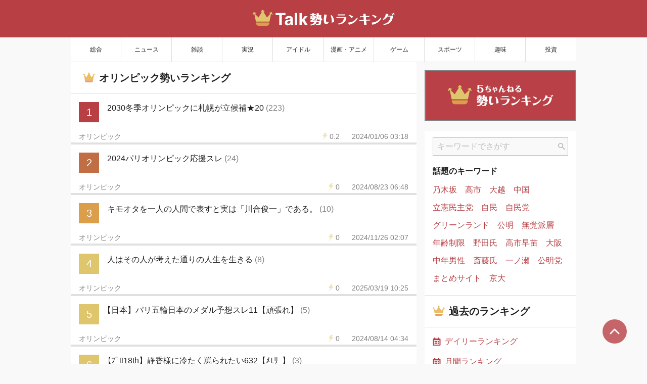

--- FILE ---
content_type: text/html;charset=UTF-8
request_url: https://talk.ikioi.jp/board/olympic
body_size: 19449
content:
<!DOCTYPE html>
<html >
<head><meta charset="utf-8">
<title>オリンピック勢いランキング | Talk勢いランキング</title>
<meta name="viewport" content="width=device-width, initial-scale=1">
<meta name="keywords" content="Talk,Talk,勢い,ランキング">
<meta property="og:locale" content="ja_JP">
<meta property="og:type" content="website">
<meta property="og:image" content="https://talk.ikioi.jp/talk.ikioi.jp_ogp.png">
<meta property="og:site_name" content="Talk勢いランキング">
<link rel="icon" type="image/x-icon" href="/favicon.ico">
<script type="text/javascript">var microadCompass = microadCompass || {};
microadCompass.queue = microadCompass.queue || [];
var adunitlength = []</script>
<script type="text/javascript" src="//j.microad.net/js/compass.js" onload="new microadCompass.AdInitializer().initialize();" async=""></script>
<meta property="og:url" content="https://talk.ikioi.jp/board/olympic">
<meta name="description" content="オリンピック勢いランキング。Talk勢いランキングは、Talk で今話題の人気スレッドを紹介するサイトです。">
<meta property="og:title" content="オリンピック勢いランキング | Talk勢いランキング">
<meta property="og:description" content="オリンピック勢いランキング。Talk勢いランキングは、Talk で今話題の人気スレッドを紹介するサイトです。"><link rel="modulepreload" as="script" crossorigin href="/_nuxt/entry.8e3e3211.js"><link rel="preload" as="style" href="/_nuxt/entry.235af116.css"><link rel="modulepreload" as="script" crossorigin href="/_nuxt/_board_.6ca00299.js"><link rel="modulepreload" as="script" crossorigin href="/_nuxt/RankingMetaSetup.1b1a6d0f.js"><link rel="preload" as="style" href="/_nuxt/RankingMetaSetup.86b85e11.css"><link rel="modulepreload" as="script" crossorigin href="/_nuxt/meta.f9e3ae70.js"><link rel="prefetch" as="image" type="image/svg+xml" href="/_nuxt/search_icon.91531ba5.svg"><link rel="prefetch" as="image" type="image/svg+xml" href="/_nuxt/ita.d042003f.svg"><link rel="prefetch" as="image" type="image/svg+xml" href="/_nuxt/ikioi_logo_talk.6e62bc98.svg"><link rel="prefetch" as="image" type="image/svg+xml" href="/_nuxt/ikioi_logo.08bee936.svg"><link rel="prefetch" as="image" type="image/svg+xml" href="/_nuxt/search.b21dd56b.svg"><link rel="prefetch" as="image" type="image/svg+xml" href="/_nuxt/close_drawer_white.9651ca1a.svg"><link rel="prefetch" as="image" type="image/png" href="/_nuxt/banner_5ch.5071600f.png"><link rel="prefetch" as="image" type="image/png" href="/_nuxt/banner_5ch_2x.12518a23.png"><link rel="prefetch" as="image" type="image/png" href="/_nuxt/banner_talk.670cc572.png"><link rel="prefetch" as="image" type="image/png" href="/_nuxt/banner_talk_2x.28ffd181.png"><link rel="prefetch" as="image" type="image/svg+xml" href="/_nuxt/close_drawer_black.5960e2ff.svg"><link rel="prefetch" as="image" type="image/svg+xml" href="/_nuxt/crown.dbed4057.svg"><link rel="prefetch" as="image" type="image/svg+xml" href="/_nuxt/school-calendar.d46112a0.svg"><link rel="prefetch" as="image" type="image/svg+xml" href="/_nuxt/breadcrumb_separator.f62b6a7c.svg"><link rel="prefetch" as="script" crossorigin href="/_nuxt/error-component.772b6b3b.js"><link rel="prefetch" as="image" type="image/svg+xml" href="/_nuxt/show-more.b2932dcd.svg"><link rel="stylesheet" href="/_nuxt/entry.235af116.css"><link rel="stylesheet" href="/_nuxt/RankingMetaSetup.86b85e11.css"><style>.refresh[data-v-7623ecfe]{align-items:center;-webkit-appearance:none;-moz-appearance:none;appearance:none;background-color:#b84045;border:1px solid #b84045;border-radius:1.25rem;box-sizing:border-box;color:#fff;cursor:pointer;display:flex;font-size:.875rem;font-weight:700;height:2.5rem;justify-content:center;left:0;margin:auto;outline:none;padding:0;position:fixed;right:0;text-decoration:none;top:5.25rem;transition:transform .25s ease-in-out;width:11.25rem;z-index:90}@media screen and (min-width:1000px){.refresh[data-v-7623ecfe]{margin:-1.5rem auto -1rem;position:sticky;top:1.5rem}}.refresh[data-v-7623ecfe]:hover{background-color:#fff;color:#b84045}.refresh:hover svg[data-v-7623ecfe]{transform:rotate(1turn)}.refresh:hover svg path[data-v-7623ecfe]{fill:#b84045}.refresh.animation[data-v-7623ecfe]{transform:translateY(-4rem)}@media screen and (min-width:1000px){.refresh.animation[data-v-7623ecfe]{transform:translateY(-4.1rem)}}.refresh svg[data-v-7623ecfe]{margin-right:.375rem;transform-origin:center center;transition:transform .2s linear}</style><style>.keywords[data-v-59bc045d]{align-items:center;display:flex;flex-wrap:wrap;justify-content:flex-start}@media screen and (min-width:1000px){.keywords[data-v-59bc045d]{padding:0 .5rem 1rem}}.keywords .keyword[data-v-59bc045d]{line-height:1.2rem;margin:1rem}@media screen and (min-width:1000px){.keywords .keyword[data-v-59bc045d]{margin:.5rem}}.keywords .keyword[data-v-59bc045d]:link,.keywords .keyword[data-v-59bc045d]:visited{color:#b84045;overflow:hidden;text-decoration:none;text-overflow:ellipsis;white-space:nowrap}.touch .keywords .keyword[data-v-59bc045d]:active,body:not(.touch) .keywords .keyword[data-v-59bc045d]:hover{text-decoration:underline}.keywords .keyword.placeholder[data-v-59bc045d]{min-height:1.2rem}</style><style>form[data-v-e86af8a6]{padding:13px 16px;position:relative}form input[data-v-e86af8a6]{padding-right:1.5rem;width:100%}form button[data-v-e86af8a6]{focus-ling:none;align-items:center;background:transparent;border:none;bottom:14px;cursor:pointer;display:flex;justify-content:center;position:absolute;right:17px;top:14px;width:24px}</style></head>
<body ><div id="__nuxt"><div id="app"><header><div id="boards" tabindex="0" aria-label="板一覧"><img src="/_nuxt/ita.d042003f.svg" alt=""></div><a href="/" class=""><img id="logo_talk" src="/_nuxt/ikioi_logo_talk.6e62bc98.svg" alt="Talk勢いランキング"><!----></a><div id="search" tabindex="0" aria-label="キーワード検索"><img src="/_nuxt/search.b21dd56b.svg" alt=""></div><!----></header><div id="container-wrapper"><div id="container"><nav id="categories"><!--[--><a href="/category/all" class=""><span class="category-name">総合</span><span class="category-name_mobile">総合</span></a><a href="/category/news" class=""><span class="category-name">ニュース</span><span class="category-name_mobile">ニュース</span></a><a href="/category/chat" class=""><span class="category-name">雑談</span><span class="category-name_mobile">雑談</span></a><a href="/category/live" class=""><span class="category-name">実況</span><span class="category-name_mobile">実況</span></a><a href="/category/idol" class=""><span class="category-name">アイドル</span><span class="category-name_mobile">アイドル</span></a><a href="/category/manga-anime" class=""><span class="category-name">漫画・アニメ</span><span class="category-name_mobile">漫画･ｱﾆﾒ</span></a><a href="/category/game" class=""><span class="category-name">ゲーム</span><span class="category-name_mobile">ゲーム</span></a><a href="/category/sports" class=""><span class="category-name">スポーツ</span><span class="category-name_mobile">スポーツ</span></a><a href="/category/hobby" class=""><span class="category-name">趣味</span><span class="category-name_mobile">趣味</span></a><a href="/category/investment" class=""><span class="category-name">投資</span><span class="category-name_mobile">投資</span></a><!--]--></nav><div id="content"><div id="main-pane"><a href="#" class="refresh animation" data-v-7623ecfe><svg width="20" height="20" viewBox="0 0 20 20" fill="none" xmlns="http://www.w3.org/2000/svg" data-v-7623ecfe><g data-v-7623ecfe><path d="M16.3982 17.4229C18.0542 15.8306 19.1186 13.6148 19.2178 11.1579C19.2178 11.1579 18.6908 11.1828 18.0742 11.1579C17.4574 11.133 16.9837 11.067 16.9837 11.067C16.9078 12.9309 16.1055 14.6002 14.8477 15.8123C13.5885 17.0227 11.8881 17.7637 10.0035 17.7643C8.07067 17.7637 6.33121 16.984 5.06313 15.7181C3.79699 14.4501 3.0175 12.7103 3.01695 10.7778C3.01754 8.84521 3.79703 7.10493 5.06313 5.8374C6.33121 4.57158 8.07063 3.79177 10.0035 3.79122C10.1396 3.79122 10.2745 3.79536 10.4084 3.80302L9.75105 5.1347C9.6798 5.27931 9.67871 5.44728 9.7477 5.57806C9.81754 5.70939 9.94836 5.787 10.0952 5.78368L15.9481 5.65236C16.1155 5.6479 16.2745 5.53986 16.3568 5.37525C16.4377 5.20954 16.4275 5.0172 16.328 4.88255L12.873 0.156575C12.7863 0.0374346 12.6452 -0.0191279 12.4989 0.00579393C12.3521 0.0296221 12.2199 0.132708 12.1484 0.277903L11.4597 1.67329C10.9845 1.59763 10.4987 1.5554 10.0035 1.5554C7.46047 1.55486 5.14766 2.58958 3.48227 4.25669C1.81539 5.92216 0.780707 8.23439 0.781214 10.7777C0.780667 13.3205 1.81539 15.6333 3.48223 17.2987C5.14766 18.9658 7.46043 20.0006 10.0035 20C12.4825 20.0006 14.7435 19.0174 16.3982 17.4229Z" fill="white" data-v-7623ecfe></path></g></svg> サイトを更新 </a><!--[--><div><div class="content_header ranking">オリンピック勢いランキング </div><div><div class="ranking-list" data-v-05c9998d><!--[--><!--[--><!----><div class="rank-item low" data-v-05c9998d data-v-2f5ee7ce><!--[--><a href="https://talk.jp/boards/olympic/1688172401/l50" target="_blank" rel="noopener" class="thread-link" data-v-2f5ee7ce><div class="headline" data-v-2f5ee7ce><div class="number" data-v-2f5ee7ce>1</div><div class="title" data-v-2f5ee7ce>2030冬季オリンピックに札幌が立候補★20 <span class="comment_count" data-v-2f5ee7ce>(223)</span></div><div class="sub" data-v-2f5ee7ce><svg width="10" height="15" viewBox="0 0 10 15" fill="none" xmlns="http://www.w3.org/2000/svg" data-v-2f5ee7ce><path d="M0 7.05882L4.4 0H8L6 3.97059H10L0 15L4.4 7.05882H0Z" data-v-2f5ee7ce></path></svg><div class="ikioi-count" data-v-2f5ee7ce>0.2</div><div class="timestamp" data-v-2f5ee7ce>2024/01/06 03:18</div></div></div><div class="meter-container" data-v-2f5ee7ce><div class="meter" style="width:0.00047789044821824135%;" data-v-2f5ee7ce></div></div></a><a aria-current="page" href="/board/olympic" class="router-link-active router-link-exact-active board-link" data-v-2f5ee7ce>オリンピック</a><!--]--></div><!--]--><!--[--><!----><div class="rank-item low" data-v-05c9998d data-v-2f5ee7ce><!--[--><a href="https://talk.jp/boards/olympic/1722077679/l50" target="_blank" rel="noopener" class="thread-link" data-v-2f5ee7ce><div class="headline" data-v-2f5ee7ce><div class="number" data-v-2f5ee7ce>2</div><div class="title" data-v-2f5ee7ce>2024パリオリンピック応援スレ <span class="comment_count" data-v-2f5ee7ce>(24)</span></div><div class="sub" data-v-2f5ee7ce><svg width="10" height="15" viewBox="0 0 10 15" fill="none" xmlns="http://www.w3.org/2000/svg" data-v-2f5ee7ce><path d="M0 7.05882L4.4 0H8L6 3.97059H10L0 15L4.4 7.05882H0Z" data-v-2f5ee7ce></path></svg><div class="ikioi-count" data-v-2f5ee7ce>0</div><div class="timestamp" data-v-2f5ee7ce>2024/08/23 06:48</div></div></div><div class="meter-container" data-v-2f5ee7ce><div class="meter" style="width:0.00008874983302696466%;" data-v-2f5ee7ce></div></div></a><a aria-current="page" href="/board/olympic" class="router-link-active router-link-exact-active board-link" data-v-2f5ee7ce>オリンピック</a><!--]--></div><!--]--><!--[--><!----><div class="rank-item low" data-v-05c9998d data-v-2f5ee7ce><!--[--><a href="https://talk.jp/boards/olympic/1732585725/l50" target="_blank" rel="noopener" class="thread-link" data-v-2f5ee7ce><div class="headline" data-v-2f5ee7ce><div class="number" data-v-2f5ee7ce>3</div><div class="title" data-v-2f5ee7ce>キモオタを一人の人間で表すと実は「川合俊一」である。 <span class="comment_count" data-v-2f5ee7ce>(10)</span></div><div class="sub" data-v-2f5ee7ce><svg width="10" height="15" viewBox="0 0 10 15" fill="none" xmlns="http://www.w3.org/2000/svg" data-v-2f5ee7ce><path d="M0 7.05882L4.4 0H8L6 3.97059H10L0 15L4.4 7.05882H0Z" data-v-2f5ee7ce></path></svg><div class="ikioi-count" data-v-2f5ee7ce>0</div><div class="timestamp" data-v-2f5ee7ce>2024/11/26 02:07</div></div></div><div class="meter-container" data-v-2f5ee7ce><div class="meter" style="width:0.00004770705746403418%;" data-v-2f5ee7ce></div></div></a><a aria-current="page" href="/board/olympic" class="router-link-active router-link-exact-active board-link" data-v-2f5ee7ce>オリンピック</a><!--]--></div><!--]--><!--[--><!----><div class="rank-item low" data-v-05c9998d data-v-2f5ee7ce><!--[--><a href="https://talk.jp/boards/olympic/1687130807/l50" target="_blank" rel="noopener" class="thread-link" data-v-2f5ee7ce><div class="headline" data-v-2f5ee7ce><div class="number" data-v-2f5ee7ce>4</div><div class="title" data-v-2f5ee7ce>人はその人が考えた通りの人生を生きる <span class="comment_count" data-v-2f5ee7ce>(8)</span></div><div class="sub" data-v-2f5ee7ce><svg width="10" height="15" viewBox="0 0 10 15" fill="none" xmlns="http://www.w3.org/2000/svg" data-v-2f5ee7ce><path d="M0 7.05882L4.4 0H8L6 3.97059H10L0 15L4.4 7.05882H0Z" data-v-2f5ee7ce></path></svg><div class="ikioi-count" data-v-2f5ee7ce>0</div><div class="timestamp" data-v-2f5ee7ce>2025/03/19 10:25</div></div></div><div class="meter-container" data-v-2f5ee7ce><div class="meter" style="width:0.000016925417993790928%;" data-v-2f5ee7ce></div></div></a><a aria-current="page" href="/board/olympic" class="router-link-active router-link-exact-active board-link" data-v-2f5ee7ce>オリンピック</a><!--]--></div><!--]--><!--[--><!----><div class="rank-item low" data-v-05c9998d data-v-2f5ee7ce><!--[--><a href="https://talk.jp/boards/olympic/1687570589/l50" target="_blank" rel="noopener" class="thread-link" data-v-2f5ee7ce><div class="headline" data-v-2f5ee7ce><div class="number" data-v-2f5ee7ce>5</div><div class="negative-indent title" data-v-2f5ee7ce>【日本】パリ五輪日本のメダル予想スレ11【頑張れ】 <span class="comment_count" data-v-2f5ee7ce>(5)</span></div><div class="sub" data-v-2f5ee7ce><svg width="10" height="15" viewBox="0 0 10 15" fill="none" xmlns="http://www.w3.org/2000/svg" data-v-2f5ee7ce><path d="M0 7.05882L4.4 0H8L6 3.97059H10L0 15L4.4 7.05882H0Z" data-v-2f5ee7ce></path></svg><div class="ikioi-count" data-v-2f5ee7ce>0</div><div class="timestamp" data-v-2f5ee7ce>2024/08/14 04:34</div></div></div><div class="meter-container" data-v-2f5ee7ce><div class="meter" style="width:0.000010635653625910972%;" data-v-2f5ee7ce></div></div></a><a aria-current="page" href="/board/olympic" class="router-link-active router-link-exact-active board-link" data-v-2f5ee7ce>オリンピック</a><!--]--></div><!--]--><!--[--><!----><div class="rank-item low" data-v-05c9998d data-v-2f5ee7ce><!--[--><a href="https://talk.jp/boards/olympic/1685261015/l50" target="_blank" rel="noopener" class="thread-link" data-v-2f5ee7ce><div class="headline" data-v-2f5ee7ce><div class="number" data-v-2f5ee7ce>6</div><div class="negative-indent title" data-v-2f5ee7ce>【ﾌﾟﾛ18th】静香様に冷たく罵られたい632【ﾒﾓﾘｰ】 <span class="comment_count" data-v-2f5ee7ce>(3)</span></div><div class="sub" data-v-2f5ee7ce><svg width="10" height="15" viewBox="0 0 10 15" fill="none" xmlns="http://www.w3.org/2000/svg" data-v-2f5ee7ce><path d="M0 7.05882L4.4 0H8L6 3.97059H10L0 15L4.4 7.05882H0Z" data-v-2f5ee7ce></path></svg><div class="ikioi-count" data-v-2f5ee7ce>0</div><div class="timestamp" data-v-2f5ee7ce>2024/08/15 20:46</div></div></div><div class="meter-container" data-v-2f5ee7ce><div class="meter" style="width:0.000006204982308738423%;" data-v-2f5ee7ce></div></div></a><a aria-current="page" href="/board/olympic" class="router-link-active router-link-exact-active board-link" data-v-2f5ee7ce>オリンピック</a><!--]--></div><!--]--><!--[--><!----><div class="rank-item low" data-v-05c9998d data-v-2f5ee7ce><!--[--><a href="https://talk.jp/boards/olympic/1626790291/l50" target="_blank" rel="noopener" class="thread-link" data-v-2f5ee7ce><div class="headline" data-v-2f5ee7ce><div class="number" data-v-2f5ee7ce>7</div><div class="title" data-v-2f5ee7ce>ボランティアとかいうウィルスの運び屋 <span class="comment_count" data-v-2f5ee7ce>(5)</span></div><div class="sub" data-v-2f5ee7ce><svg width="10" height="15" viewBox="0 0 10 15" fill="none" xmlns="http://www.w3.org/2000/svg" data-v-2f5ee7ce><path d="M0 7.05882L4.4 0H8L6 3.97059H10L0 15L4.4 7.05882H0Z" data-v-2f5ee7ce></path></svg><div class="ikioi-count" data-v-2f5ee7ce>0</div><div class="timestamp" data-v-2f5ee7ce>2025/07/27 00:58</div></div></div><div class="meter-container" data-v-2f5ee7ce><div class="meter" style="width:0.000006083800550203711%;" data-v-2f5ee7ce></div></div></a><a aria-current="page" href="/board/olympic" class="router-link-active router-link-exact-active board-link" data-v-2f5ee7ce>オリンピック</a><!--]--></div><!--]--><!--[--><!----><div class="rank-item low" data-v-05c9998d data-v-2f5ee7ce><!--[--><a href="https://talk.jp/boards/olympic/1682987549/l50" target="_blank" rel="noopener" class="thread-link" data-v-2f5ee7ce><div class="headline" data-v-2f5ee7ce><div class="number" data-v-2f5ee7ce>8</div><div class="title" data-v-2f5ee7ce>宮城県在住の藤井聡太中傷犯、逮捕秒読みへ <span class="comment_count" data-v-2f5ee7ce>(3)</span></div><div class="sub" data-v-2f5ee7ce><svg width="10" height="15" viewBox="0 0 10 15" fill="none" xmlns="http://www.w3.org/2000/svg" data-v-2f5ee7ce><path d="M0 7.05882L4.4 0H8L6 3.97059H10L0 15L4.4 7.05882H0Z" data-v-2f5ee7ce></path></svg><div class="ikioi-count" data-v-2f5ee7ce>0</div><div class="timestamp" data-v-2f5ee7ce>2024/11/27 21:38</div></div></div><div class="meter-container" data-v-2f5ee7ce><div class="meter" style="width:0.000006040604045489477%;" data-v-2f5ee7ce></div></div></a><a aria-current="page" href="/board/olympic" class="router-link-active router-link-exact-active board-link" data-v-2f5ee7ce>オリンピック</a><!--]--></div><!--]--><!--[--><!----><div class="rank-item low" data-v-05c9998d data-v-2f5ee7ce><!--[--><a href="https://talk.jp/boards/olympic/1650411250/l50" target="_blank" rel="noopener" class="thread-link" data-v-2f5ee7ce><div class="headline" data-v-2f5ee7ce><div class="number" data-v-2f5ee7ce>9</div><div class="negative-indent title" data-v-2f5ee7ce>【2030年以降】五輪開催都市予想スレ <span class="comment_count" data-v-2f5ee7ce>(2)</span></div><div class="sub" data-v-2f5ee7ce><svg width="10" height="15" viewBox="0 0 10 15" fill="none" xmlns="http://www.w3.org/2000/svg" data-v-2f5ee7ce><path d="M0 7.05882L4.4 0H8L6 3.97059H10L0 15L4.4 7.05882H0Z" data-v-2f5ee7ce></path></svg><div class="ikioi-count" data-v-2f5ee7ce>0</div><div class="timestamp" data-v-2f5ee7ce>2023/07/11 23:58</div></div></div><div class="meter-container" data-v-2f5ee7ce><div class="meter" style="width:0.000002919029097474971%;" data-v-2f5ee7ce></div></div></a><a aria-current="page" href="/board/olympic" class="router-link-active router-link-exact-active board-link" data-v-2f5ee7ce>オリンピック</a><!--]--></div><!--]--><!--[--><!----><div class="rank-item low" data-v-05c9998d data-v-2f5ee7ce><!--[--><a href="https://talk.jp/boards/olympic/1698235072/l50" target="_blank" rel="noopener" class="thread-link" data-v-2f5ee7ce><div class="headline" data-v-2f5ee7ce><div class="number" data-v-2f5ee7ce>10</div><div class="title" data-v-2f5ee7ce>藤木みどりの不倫はスポーツ論 <span class="comment_count" data-v-2f5ee7ce>(1)</span></div><div class="sub" data-v-2f5ee7ce><svg width="10" height="15" viewBox="0 0 10 15" fill="none" xmlns="http://www.w3.org/2000/svg" data-v-2f5ee7ce><path d="M0 7.05882L4.4 0H8L6 3.97059H10L0 15L4.4 7.05882H0Z" data-v-2f5ee7ce></path></svg><div class="ikioi-count" data-v-2f5ee7ce>0</div><div class="timestamp" data-v-2f5ee7ce>2023/10/25 11:57</div></div></div><div class="meter-container" data-v-2f5ee7ce><div class="meter" style="width:0.000002448573266094491%;" data-v-2f5ee7ce></div></div></a><a aria-current="page" href="/board/olympic" class="router-link-active router-link-exact-active board-link" data-v-2f5ee7ce>オリンピック</a><!--]--></div><!--]--><!--[--><!----><div class="rank-item low" data-v-05c9998d data-v-2f5ee7ce><!--[--><a href="https://talk.jp/boards/olympic/1584450805/l50" target="_blank" rel="noopener" class="thread-link" data-v-2f5ee7ce><div class="headline" data-v-2f5ee7ce><div class="number" data-v-2f5ee7ce>11</div><div class="title" data-v-2f5ee7ce>東京2020聖火リレー情報交換スレ2 <span class="comment_count" data-v-2f5ee7ce>(2)</span></div><div class="sub" data-v-2f5ee7ce><svg width="10" height="15" viewBox="0 0 10 15" fill="none" xmlns="http://www.w3.org/2000/svg" data-v-2f5ee7ce><path d="M0 7.05882L4.4 0H8L6 3.97059H10L0 15L4.4 7.05882H0Z" data-v-2f5ee7ce></path></svg><div class="ikioi-count" data-v-2f5ee7ce>0</div><div class="timestamp" data-v-2f5ee7ce>2023/07/21 07:03</div></div></div><div class="meter-container" data-v-2f5ee7ce><div class="meter" style="width:0.000001874634104619424%;" data-v-2f5ee7ce></div></div></a><a aria-current="page" href="/board/olympic" class="router-link-active router-link-exact-active board-link" data-v-2f5ee7ce>オリンピック</a><!--]--></div><!--]--><!--[--><!----><div class="rank-item low" data-v-05c9998d data-v-2f5ee7ce><!--[--><a href="https://talk.jp/boards/olympic/1344546300/l50" target="_blank" rel="noopener" class="thread-link" data-v-2f5ee7ce><div class="headline" data-v-2f5ee7ce><div class="number" data-v-2f5ee7ce>12</div><div class="title" data-v-2f5ee7ce>なでしこジャパン応援スレ【中傷NG】　3 <span class="comment_count" data-v-2f5ee7ce>(2)</span></div><div class="sub" data-v-2f5ee7ce><svg width="10" height="15" viewBox="0 0 10 15" fill="none" xmlns="http://www.w3.org/2000/svg" data-v-2f5ee7ce><path d="M0 7.05882L4.4 0H8L6 3.97059H10L0 15L4.4 7.05882H0Z" data-v-2f5ee7ce></path></svg><div class="ikioi-count" data-v-2f5ee7ce>0</div><div class="timestamp" data-v-2f5ee7ce>2023/07/13 18:31</div></div></div><div class="meter-container" data-v-2f5ee7ce><div class="meter" style="width:8.145939003920566e-7%;" data-v-2f5ee7ce></div></div></a><a aria-current="page" href="/board/olympic" class="router-link-active router-link-exact-active board-link" data-v-2f5ee7ce>オリンピック</a><!--]--></div><!--]--><!--]--></div></div></div><!--]--></div><div id="sub-pane"><div class="group_site"><a href="https://ikioi.jp"><img alt="5ちゃんねる勢いランキング" src="/_nuxt/banner_5ch.5071600f.png" srcset="/_nuxt/banner_5ch.5071600f.png 1x, /_nuxt/banner_5ch_2x.12518a23.png 2x"></a><!----></div><div class="pc-only"><div data-v-59bc045d><form data-v-59bc045d data-v-e86af8a6><input value="" type="text" placeholder="キーワードでさがす" data-v-e86af8a6><button aria-label="さがす" data-v-e86af8a6><img src="/_nuxt/search_icon.91531ba5.svg" alt="" data-v-e86af8a6></button></form><div data-v-59bc045d><div class="sub_header" data-v-59bc045d> 話題のキーワード </div><div class="keywords" data-v-59bc045d><!--[--><a href="/keyword?q=%E4%B9%83%E6%9C%A8%E5%9D%82" class="keyword" data-v-59bc045d>乃木坂</a><a href="/keyword?q=%E9%AB%98%E5%B8%82" class="keyword" data-v-59bc045d>高市</a><a href="/keyword?q=%E5%A4%A7%E8%B6%8A" class="keyword" data-v-59bc045d>大越</a><a href="/keyword?q=%E4%B8%AD%E5%9B%BD" class="keyword" data-v-59bc045d>中国</a><a href="/keyword?q=%E7%AB%8B%E6%86%B2%E6%B0%91%E4%B8%BB%E5%85%9A" class="keyword" data-v-59bc045d>立憲民主党</a><a href="/keyword?q=%E8%87%AA%E6%B0%91" class="keyword" data-v-59bc045d>自民</a><a href="/keyword?q=%E8%87%AA%E6%B0%91%E5%85%9A" class="keyword" data-v-59bc045d>自民党</a><a href="/keyword?q=%E3%82%B0%E3%83%AA%E3%83%BC%E3%83%B3%E3%83%A9%E3%83%B3%E3%83%89" class="keyword" data-v-59bc045d>グリーンランド</a><a href="/keyword?q=%E5%85%AC%E6%98%8E" class="keyword" data-v-59bc045d>公明</a><a href="/keyword?q=%E7%84%A1%E5%85%9A%E6%B4%BE%E5%B1%A4" class="keyword" data-v-59bc045d>無党派層</a><a href="/keyword?q=%E5%B9%B4%E9%BD%A2%E5%88%B6%E9%99%90" class="keyword" data-v-59bc045d>年齢制限</a><a href="/keyword?q=%E9%87%8E%E7%94%B0%E6%B0%8F" class="keyword" data-v-59bc045d>野田氏</a><a href="/keyword?q=%E9%AB%98%E5%B8%82%E6%97%A9%E8%8B%97" class="keyword" data-v-59bc045d>高市早苗</a><a href="/keyword?q=%E5%A4%A7%E9%98%AA" class="keyword" data-v-59bc045d>大阪</a><a href="/keyword?q=%E4%B8%AD%E5%B9%B4%E7%94%B7%E6%80%A7" class="keyword" data-v-59bc045d>中年男性</a><a href="/keyword?q=%E6%96%8E%E8%97%A4%E6%B0%8F" class="keyword" data-v-59bc045d>斎藤氏</a><a href="/keyword?q=%E4%B8%80%E3%83%8E%E7%80%AC" class="keyword" data-v-59bc045d>一ノ瀬</a><a href="/keyword?q=%E5%85%AC%E6%98%8E%E5%85%9A" class="keyword" data-v-59bc045d>公明党</a><a href="/keyword?q=%E3%81%BE%E3%81%A8%E3%82%81%E3%82%B5%E3%82%A4%E3%83%88" class="keyword" data-v-59bc045d>まとめサイト</a><a href="/keyword?q=%E4%BA%AC%E5%A4%A7" class="keyword" data-v-59bc045d>京大</a><!--]--></div></div></div></div><div class="content_header ranking"> 過去のランキング </div><ul class="history"><li><a href="/history/daily" class=""> デイリーランキング </a></li><li><a href="/history/monthly" class=""> 月間ランキング </a></li><li><a href="/history/yearly" class=""> 年間ランキング </a></li></ul></div><!----></div></div><span></span></div><footer><nav><a href="/about" class=""> このサイトについて </a><a href="/boards" class=""> 板一覧 </a><a href="/contact" class=""> お問い合わせ </a><a href="/policy" class=""> プライバシーポリシー </a><a href="https://ikioi.jp">5ch版</a><!----></nav><div><a href="/" class=""> ©Talk勢いランキング </a></div></footer><span></span><!----><!----></div></div><script>window.__NUXT__=(function(a,b,c,d,e,f,g,h,i,j,k,l,m,n,o,p,q,r,s,t,u,v,w,x,y,z,A,B,C,D,E,F,G,H,I,J,K,L,M,N,O,P,Q,R,S,T,U,V,W,X,Y,Z,_,$,aa,ab,ac,ad,ae,af,ag,ah,ai,aj,ak,al,am,an,ao,ap,aq,ar,as,at,au,av,aw,ax,ay,az,aA,aB,aC,aD,aE,aF,aG,aH,aI,aJ,aK,aL,aM,aN,aO,aP,aQ,aR,aS,aT,aU,aV,aW,aX,aY,aZ,a_,a$,ba,bb,bc,bd,be,bf,bg,bh,bi,bj,bk,bl,bm,bn,bo,bp,bq,br,bs,bt,bu,bv,bw,bx,by,bz,bA,bB,bC,bD,bE,bF,bG,bH,bI,bJ,bK,bL,bM,bN,bO,bP,bQ,bR,bS,bT,bU,bV,bW,bX,bY,bZ,b_,b$,ca,cb,cc,cd,ce,cf,cg,ch,ci,cj,ck,cl,cm,cn,co,cp,cq,cr,cs,ct,cu,cv,cw,cx,cy,cz,cA,cB,cC,cD,cE,cF,cG,cH,cI,cJ,cK,cL,cM,cN,cO){f[0]={thread_number:1688172401,thread_title:"2030冬季オリンピックに札幌が立候補★20",board_code:d,board_name:e,comment_count:223,ikioi:.2389452241091207,last_modified_unixtime:1704511130};f[1]={thread_number:1722077679,thread_title:"2024パリオリンピック応援スレ",board_code:d,board_name:e,comment_count:24,ikioi:.044374916513482326,last_modified_unixtime:1724395717};f[2]={thread_number:1732585725,thread_title:"キモオタを一人の人間で表すと実は「川合俊一」である。",board_code:d,board_name:e,comment_count:10,ikioi:.023853528732017088,last_modified_unixtime:1732586875};f[3]={thread_number:1687130807,thread_title:"人はその人が考えた通りの人生を生きる",board_code:d,board_name:e,comment_count:8,ikioi:.008462708996895465,last_modified_unixtime:1742379902};f[4]={thread_number:1687570589,thread_title:"【日本】パリ五輪日本のメダル予想スレ11【頑張れ】",board_code:d,board_name:e,comment_count:Q,ikioi:.005317826812955486,last_modified_unixtime:1723610079};f[5]={thread_number:1685261015,thread_title:"【ﾌﾟﾛ18th】静香様に冷たく罵られたい632【ﾒﾓﾘｰ】",board_code:d,board_name:e,comment_count:R,ikioi:.003102491154369211,last_modified_unixtime:1723754814};f[6]={thread_number:1626790291,thread_title:"ボランティアとかいうウィルスの運び屋",board_code:d,board_name:e,comment_count:Q,ikioi:.003041900275101856,last_modified_unixtime:1753577937};f[7]={thread_number:1682987549,thread_title:"宮城県在住の藤井聡太中傷犯、逮捕秒読みへ",board_code:d,board_name:e,comment_count:R,ikioi:.0030203020227447387,last_modified_unixtime:1732743507};f[8]={thread_number:1650411250,thread_title:"【2030年以降】五輪開催都市予想スレ",board_code:d,board_name:e,comment_count:g,ikioi:.0014595145487374857,last_modified_unixtime:1689119932};f[9]={thread_number:S,thread_title:"藤木みどりの不倫はスポーツ論",board_code:d,board_name:e,comment_count:1,ikioi:.0012242866330472457,last_modified_unixtime:S};f[10]={thread_number:1584450805,thread_title:"東京2020聖火リレー情報交換スレ2",board_code:d,board_name:e,comment_count:g,ikioi:.0009373170523097119,last_modified_unixtime:1689922989};f[11]={thread_number:1344546300,thread_title:"なでしこジャパン応援スレ【中傷NG】　3",board_code:d,board_name:e,comment_count:g,ikioi:.0004072969501960283,last_modified_unixtime:1689273060};return {data:{"1768806926189":f},state:{$sboards:[{category_name:"おすすめ",boards:[{domain:b,host_name:a,board_code:T,board_name:U,type:c},{domain:b,host_name:a,board_code:V,board_name:W,type:c},{domain:b,host_name:a,board_code:X,board_name:Y,type:c},{domain:b,host_name:a,board_code:h,board_name:i,type:c},{domain:b,host_name:a,board_code:j,board_name:k,type:c},{domain:b,host_name:a,board_code:l,board_name:m,type:c},{domain:b,host_name:a,board_code:n,board_name:o,type:c},{domain:b,host_name:a,board_code:p,board_name:q,type:c},{domain:b,host_name:a,board_code:r,board_name:s,type:c},{domain:b,host_name:a,board_code:t,board_name:u,type:c},{domain:b,host_name:a,board_code:v,board_name:w,type:c}]},{category_name:x,boards:[{domain:b,host_name:a,board_code:y,board_name:Z,type:c},{domain:b,host_name:a,board_code:n,board_name:o,type:c},{domain:b,host_name:a,board_code:"news2",board_name:"ニュース議論",type:c},{domain:b,host_name:a,board_code:_,board_name:$,type:c},{domain:b,host_name:a,board_code:aa,board_name:ab,type:c},{domain:b,host_name:a,board_code:ac,board_name:ad,type:c},{domain:b,host_name:a,board_code:"trafficinfo",board_name:"交通情報",type:c},{domain:b,host_name:a,board_code:"archives",board_name:"懐かしニュース",type:c}]},{category_name:"世界情勢",boards:[{domain:b,host_name:a,board_code:"kokusai",board_name:"国際情勢",type:c},{domain:b,host_name:a,board_code:aa,board_name:ab,type:c}]},{category_name:"案内",boards:[{domain:b,host_name:a,board_code:"entrance",board_name:"ラウンジ",type:c},{domain:b,host_name:a,board_code:"entrance2",board_name:"ﾗｳﾝｼﾞｸﾗｼｯｸ",type:c},{domain:b,host_name:a,board_code:"qa",board_name:"初心者の質問",type:c}]},{category_name:"運営",boards:[{domain:b,host_name:a,board_code:V,board_name:W,type:c}]},{category_name:"馴れ合い",boards:[{domain:b,host_name:a,board_code:"intro",board_name:"自己紹介",type:c},{domain:b,host_name:a,board_code:"honobono",board_name:"ほのぼの",type:c},{domain:b,host_name:a,board_code:"yume",board_name:"夢・独り言",type:c},{domain:b,host_name:a,board_code:"off",board_name:"OFF総合",type:c}]},{category_name:"AA",boards:[{domain:b,host_name:a,board_code:"aasaloon",board_name:"AAサロン",type:c}]},{category_name:ae,boards:[{domain:b,host_name:a,board_code:"soc",board_name:ae,type:c},{domain:b,host_name:a,board_code:af,board_name:ag,type:c},{domain:b,host_name:a,board_code:"giin",board_name:"議員・選挙",type:c},{domain:b,host_name:a,board_code:"police",board_name:"警察",type:c},{domain:b,host_name:a,board_code:"traf",board_name:"運輸・交通",type:c}]},{category_name:ah,boards:[{domain:b,host_name:a,board_code:"profession",board_name:ah,type:c},{domain:b,host_name:a,board_code:"part",board_name:"アルバイト",type:c}]},{category_name:ai,boards:[{domain:b,host_name:a,board_code:"ura",board_name:ai,type:c}]},{category_name:"地域",boards:[{domain:b,host_name:a,board_code:"hokkaido",board_name:"北海道",type:c},{domain:b,host_name:a,board_code:"tohoku",board_name:"東北",type:c},{domain:b,host_name:a,board_code:"kousinetu",board_name:"北陸・甲信越",type:c},{domain:b,host_name:a,board_code:"kanto",board_name:"関東",type:c},{domain:b,host_name:a,board_code:"tokyo",board_name:"東京",type:c},{domain:b,host_name:a,board_code:"tama",board_name:"多摩",type:c},{domain:b,host_name:a,board_code:"kana",board_name:"神奈川",type:c},{domain:b,host_name:a,board_code:"tokai",board_name:"東海",type:c},{domain:b,host_name:a,board_code:"kinki",board_name:"近畿",type:c},{domain:b,host_name:a,board_code:"osaka",board_name:aj,type:c},{domain:b,host_name:a,board_code:"chugoku",board_name:z,type:c},{domain:b,host_name:a,board_code:"sikoku",board_name:"四国",type:c},{domain:b,host_name:a,board_code:"kyusyu",board_name:"九州",type:c},{domain:b,host_name:a,board_code:"okinawa",board_name:"沖縄",type:c}]},{category_name:"文化",boards:[{domain:b,host_name:a,board_code:"subcal",board_name:"サブカル",type:c},{domain:b,host_name:a,board_code:"bun",board_name:"創作文芸",type:c},{domain:b,host_name:a,board_code:"mitemite",board_name:"創作発表",type:c},{domain:b,host_name:a,board_code:"poem",board_name:"詩・ポエム",type:c},{domain:b,host_name:a,board_code:"movie",board_name:"映画一般・8mm",type:c},{domain:b,host_name:a,board_code:"cinema",board_name:"映画作品・人",type:c},{domain:b,host_name:a,board_code:"rmovie",board_name:"懐かし邦画",type:c},{domain:b,host_name:a,board_code:"kinema",board_name:"懐かし洋画",type:c},{domain:b,host_name:a,board_code:"occult",board_name:"オカルト",type:c},{domain:b,host_name:a,board_code:"esp",board_name:"超能力",type:c},{domain:b,host_name:a,board_code:"sfx",board_name:"特撮！",type:c},{domain:b,host_name:a,board_code:"rsfx",board_name:"昭和特撮",type:c},{domain:b,host_name:a,board_code:"drama",board_name:"演劇・舞台役者",type:c},{domain:b,host_name:a,board_code:"siki",board_name:"宝塚・四季",type:c},{domain:b,host_name:a,board_code:"fortune",board_name:"占い",type:c},{domain:b,host_name:a,board_code:"uranai",board_name:"占術理論実践",type:c},{domain:b,host_name:a,board_code:"kyoto",board_name:"神社・仏閣",type:c},{domain:b,host_name:a,board_code:"gallery",board_name:"美術鑑賞",type:c},{domain:b,host_name:a,board_code:"rakugo",board_name:"伝統芸能",type:c},{domain:b,host_name:a,board_code:"emperor",board_name:"皇室・王侯貴族",type:c},{domain:b,host_name:a,board_code:"spiritual",board_name:"スピリチュアル",type:c}]},{category_name:"学問・理系",boards:[{domain:b,host_name:a,board_code:"rikei",board_name:"理系全般",type:c},{domain:b,host_name:a,board_code:"sky",board_name:"天文・気象",type:c},{domain:b,host_name:a,board_code:"math",board_name:"数学",type:c}]},{category_name:"学問・文系",boards:[{domain:b,host_name:a,board_code:"bunkei",board_name:"文系全般",type:c}]},{category_name:ak,boards:[{domain:b,host_name:a,board_code:"kaden",board_name:ak,type:c},{domain:b,host_name:a,board_code:"wm",board_name:"ポータブルAV",type:c},{domain:b,host_name:a,board_code:"sony",board_name:"ソニー",type:c},{domain:b,host_name:a,board_code:"apple2",board_name:"Apple",type:c},{domain:b,host_name:a,board_code:"phs",board_name:"携帯・ＰＨＳ",type:c},{domain:b,host_name:a,board_code:"keitai",board_name:"携帯機種",type:c},{domain:b,host_name:a,board_code:"spsaloon",board_name:"スマホサロン",type:c},{domain:b,host_name:a,board_code:"smartphone",board_name:"スマートフォン",type:c},{domain:b,host_name:a,board_code:"ios",board_name:"iOS",type:c},{domain:b,host_name:a,board_code:al,board_name:am,type:c},{domain:b,host_name:a,board_code:"android",board_name:"Android",type:c},{domain:b,host_name:a,board_code:"chakumelo",board_name:"携帯コンテンツ",type:c},{domain:b,host_name:a,board_code:an,board_name:ao,type:c},{domain:b,host_name:a,board_code:ap,board_name:aq,type:c},{domain:b,host_name:a,board_code:"dcamera",board_name:"デジカメ",type:c},{domain:b,host_name:a,board_code:"av",board_name:"AV機器",type:c},{domain:b,host_name:a,board_code:"pav",board_name:"ピュアAU",type:c}]},{category_name:"政治経済",boards:[{domain:b,host_name:a,board_code:"seiji",board_name:"政治",type:c},{domain:b,host_name:a,board_code:"eco",board_name:"経済",type:c},{domain:b,host_name:a,board_code:ar,board_name:as,type:c},{domain:b,host_name:a,board_code:at,board_name:au,type:c},{domain:b,host_name:a,board_code:av,board_name:aw,type:c},{domain:b,host_name:a,board_code:A,board_name:B,type:c},{domain:b,host_name:a,board_code:C,board_name:D,type:c}]},{category_name:"食文化",boards:[{domain:b,host_name:a,board_code:"food",board_name:"食べ物・ドリンク",type:c},{domain:b,host_name:a,board_code:"ramen",board_name:"ラーメン",type:c}]},{category_name:"生活",boards:[{domain:b,host_name:a,board_code:"lifesaloon",board_name:"生活サロン",type:c},{domain:b,host_name:a,board_code:"kankon",board_name:"生活全般",type:c},{domain:b,host_name:a,board_code:"okiraku",board_name:"その日暮らし",type:c},{domain:b,host_name:a,board_code:"homealone",board_name:"一人暮らし",type:c},{domain:b,host_name:a,board_code:"baby",board_name:"育児",type:c},{domain:b,host_name:a,board_code:"fashion",board_name:"ファッション",type:c},{domain:b,host_name:a,board_code:"shapeup",board_name:"ダイエット",type:c},{domain:b,host_name:a,board_code:"cafe30",board_name:"３０代",type:c},{domain:b,host_name:a,board_code:"cafe40",board_name:"４０代",type:c},{domain:b,host_name:a,board_code:"cafe50",board_name:"５０代以上",type:c},{domain:b,host_name:a,board_code:"cafe60",board_name:"６０歳以上",type:c},{domain:b,host_name:a,board_code:E,board_name:ax,type:c},{domain:b,host_name:a,board_code:"conv",board_name:"コンビニ",type:c},{domain:b,host_name:a,board_code:T,board_name:U,type:c},{domain:b,host_name:a,board_code:"lifeline",board_name:"自然災害",type:c}]},{category_name:"ネタ雑談",boards:[{domain:b,host_name:a,board_code:"shar",board_name:"新シャア専用",type:c},{domain:b,host_name:a,board_code:"x3",board_name:"旧シャア専用",type:c},{domain:b,host_name:a,board_code:"denpa",board_name:"電波・お花畑",type:c},{domain:b,host_name:a,board_code:"owarai",board_name:"お笑い小咄",type:c},{domain:b,host_name:a,board_code:ay,board_name:az,type:c},{domain:b,host_name:a,board_code:"uwasa",board_name:"噂話",type:c},{domain:b,host_name:a,board_code:"charaneta",board_name:"キャラネタ",type:c},{domain:b,host_name:a,board_code:"charaneta2",board_name:"なりきりネタ",type:c},{domain:b,host_name:a,board_code:"mascot",board_name:"マスコットキャラ",type:c}]},{category_name:"カテゴリ雑談",boards:[{domain:b,host_name:a,board_code:"ex",board_name:"カップル",type:c},{domain:b,host_name:a,board_code:"lovesaloon",board_name:"恋愛サロン",type:c},{domain:b,host_name:a,board_code:"x1",board_name:"×１",type:c},{domain:b,host_name:a,board_code:"gaysaloon",board_name:"同性愛サロン",type:c},{domain:b,host_name:a,board_code:"nohodame",board_name:"のほほんダメ",type:c},{domain:b,host_name:a,board_code:"dame",board_name:"無職・だめ",type:c},{domain:b,host_name:a,board_code:"loser",board_name:"負け組",type:c},{domain:b,host_name:a,board_code:"hikky",board_name:"ヒッキー",type:c},{domain:b,host_name:a,board_code:"mental",board_name:"メンヘルサロン",type:c},{domain:b,host_name:a,board_code:"single",board_name:"独身貴族",type:c},{domain:b,host_name:a,board_code:"wom",board_name:"女性",type:c},{domain:b,host_name:a,board_code:"sfe",board_name:"独身女性",type:c},{domain:b,host_name:a,board_code:"wmotenai",board_name:"もてない女",type:c},{domain:b,host_name:a,board_code:j,board_name:k,type:c},{domain:b,host_name:a,board_code:"male",board_name:"独身男性",type:c},{domain:b,host_name:a,board_code:"motetai",board_name:"もてたい男",type:c},{domain:b,host_name:a,board_code:"motenai",board_name:"モテない男性",type:c},{domain:b,host_name:a,board_code:"alone",board_name:"孤独な男性",type:c},{domain:b,host_name:a,board_code:"tomorrow",board_name:"既婚男性",type:c},{domain:b,host_name:a,board_code:"employee",board_name:"リーマン",type:c},{domain:b,host_name:a,board_code:"campus",board_name:"大学生活",type:c},{domain:b,host_name:a,board_code:"student",board_name:"大学学部・研究",type:c},{domain:b,host_name:a,board_code:"otaku",board_name:"おたく",type:c},{domain:b,host_name:a,board_code:"nendai",board_name:"年代別",type:c},{domain:b,host_name:a,board_code:"sepia",board_name:"セピア",type:c},{domain:b,host_name:a,board_code:"575",board_name:"しりとり",type:c},{domain:b,host_name:a,board_code:"tanka",board_name:"五七五・短歌",type:c},{domain:b,host_name:a,board_code:"4649",board_name:"アウトロー",type:c}]},{category_name:aA,boards:[{domain:b,host_name:a,board_code:"livemars",board_name:"なんでも実況M",type:c},{domain:b,host_name:a,board_code:p,board_name:q,type:c},{domain:b,host_name:a,board_code:"livesaturn",board_name:"なんでも実況S",type:c},{domain:b,host_name:a,board_code:"livevenus",board_name:"なんでも実況V",type:c},{domain:b,host_name:a,board_code:r,board_name:s,type:c},{domain:b,host_name:a,board_code:"liveuranus",board_name:"なんでも実況U",type:c},{domain:b,host_name:a,board_code:"endless",board_name:aA,type:c},{domain:b,host_name:a,board_code:"weekly",board_name:"番組ch",type:c},{domain:b,host_name:a,board_code:"livewkwest",board_name:"番組ch(西日本)",type:c},{domain:b,host_name:a,board_code:aB,board_name:aC,type:c},{domain:b,host_name:a,board_code:aD,board_name:aE,type:c},{domain:b,host_name:a,board_code:aF,board_name:aG,type:c},{domain:b,host_name:a,board_code:aH,board_name:aI,type:c},{domain:b,host_name:a,board_code:aJ,board_name:aK,type:c},{domain:b,host_name:a,board_code:aL,board_name:aM,type:c},{domain:b,host_name:a,board_code:aN,board_name:aO,type:c},{domain:b,host_name:a,board_code:"livemx",board_name:"番組ch(MX)",type:c},{domain:b,host_name:a,board_code:"liveabema",board_name:"番組ch(アベマ)",type:c},{domain:b,host_name:a,board_code:"livebs",board_name:"BS実況(NHK)",type:c},{domain:b,host_name:a,board_code:"livebs2",board_name:"BS実況(無料)",type:c},{domain:b,host_name:a,board_code:"livewowow",board_name:"BS実況(有料)",type:c},{domain:b,host_name:a,board_code:"liveskyp",board_name:"スカパー実況",type:c},{domain:b,host_name:a,board_code:"liveradio",board_name:"ラジオ実況",type:c},{domain:b,host_name:a,board_code:"liveanime",board_name:"アニメ特撮実況",type:c},{domain:b,host_name:a,board_code:"kokkai",board_name:"選挙実況",type:c},{domain:b,host_name:a,board_code:aP,board_name:aQ,type:c},{domain:b,host_name:a,board_code:X,board_name:Y,type:c},{domain:b,host_name:a,board_code:"livefoot",board_name:"サッカーch",type:c},{domain:b,host_name:a,board_code:"dancesite",board_name:"芸能ch",type:c},{domain:b,host_name:a,board_code:"festival",board_name:"お祭りch",type:c},{domain:b,host_name:a,board_code:"jasmine",board_name:"streaming実況",type:c},{domain:b,host_name:a,board_code:A,board_name:B,type:c},{domain:b,host_name:a,board_code:C,board_name:D,type:c}]},{category_name:aR,boards:[{domain:b,host_name:a,board_code:"ojyuken",board_name:aR,type:c},{domain:b,host_name:a,board_code:"jsaloon",board_name:"大学受験サロン",type:c}]},{category_name:F,boards:[{domain:b,host_name:a,board_code:aS,board_name:"趣味一般",type:c},{domain:b,host_name:a,board_code:"toy",board_name:"おもちゃ",type:c},{domain:b,host_name:a,board_code:"army",board_name:"軍事",type:c},{domain:b,host_name:a,board_code:"mokei",board_name:"模型・プラモ",type:c}]},{category_name:aT,boards:[{domain:b,host_name:a,board_code:aU,board_name:aV,type:c},{domain:b,host_name:a,board_code:"motorbike",board_name:"バイク車種ﾒｰｶｰ",type:c},{domain:b,host_name:a,board_code:aW,board_name:aX,type:c},{domain:b,host_name:a,board_code:aY,board_name:aZ,type:c},{domain:b,host_name:a,board_code:"train",board_name:aT,type:c},{domain:b,host_name:a,board_code:"rail",board_name:"鉄道路線・車両",type:c}]},{category_name:"スポーツ一般",boards:[{domain:b,host_name:a,board_code:"sposaloon",board_name:"スポーツサロン",type:c},{domain:b,host_name:a,board_code:"athletics",board_name:"陸上競技",type:c},{domain:b,host_name:a,board_code:"muscle",board_name:"ウエイトトレ",type:c},{domain:b,host_name:a,board_code:"wsports",board_name:"冬スポーツ",type:c},{domain:b,host_name:a,board_code:"ski",board_name:"スキースノボ",type:c},{domain:b,host_name:a,board_code:"skate",board_name:"スケート",type:c},{domain:b,host_name:a,board_code:a_,board_name:a$,type:c},{domain:b,host_name:a,board_code:"bass",board_name:"バス釣り",type:c},{domain:b,host_name:a,board_code:ba,board_name:bb,type:c},{domain:b,host_name:a,board_code:"f1",board_name:"ﾓｰﾀｰｽﾎﾟｰﾂ",type:c},{domain:b,host_name:a,board_code:d,board_name:e,type:c}]},{category_name:"球技",boards:[{domain:b,host_name:a,board_code:bc,board_name:bd,type:c},{domain:b,host_name:a,board_code:be,board_name:bf,type:c},{domain:b,host_name:a,board_code:bg,board_name:bh,type:c},{domain:b,host_name:a,board_code:bi,board_name:bj,type:c},{domain:b,host_name:a,board_code:bk,board_name:bl,type:c},{domain:b,host_name:a,board_code:bm,board_name:bn,type:c},{domain:b,host_name:a,board_code:bo,board_name:bp,type:c},{domain:b,host_name:a,board_code:"ballgame",board_name:"その他球技",type:c},{domain:b,host_name:a,board_code:bq,board_name:br,type:c},{domain:b,host_name:a,board_code:"ovalball",board_name:"ラグビー",type:c},{domain:b,host_name:a,board_code:bs,board_name:bt,type:c}]},{category_name:bu,boards:[{domain:b,host_name:a,board_code:"k1",board_name:bu,type:c},{domain:b,host_name:a,board_code:"wres",board_name:"プロレス",type:c},{domain:b,host_name:a,board_code:"budou",board_name:"武道・武芸",type:c},{domain:b,host_name:a,board_code:"boxing",board_name:"ボクシング",type:c},{domain:b,host_name:a,board_code:"sumou",board_name:"相撲",type:c}]},{category_name:bv,boards:[{domain:b,host_name:a,board_code:"outdoors",board_name:bv,type:c}]},{category_name:"テレビ等",boards:[{domain:b,host_name:a,board_code:"tvsaloon",board_name:"テレビサロン",type:c},{domain:b,host_name:a,board_code:"tv",board_name:"テレビ番組",type:c},{domain:b,host_name:a,board_code:bw,board_name:bx,type:c},{domain:b,host_name:a,board_code:"nhkdrama",board_name:"大河ドラマ",type:c},{domain:b,host_name:a,board_code:"am",board_name:"ラジオ番組",type:c}]},{category_name:by,boards:[{domain:b,host_name:a,board_code:"geino",board_name:by,type:c},{domain:b,host_name:a,board_code:"celebrity",board_name:"海外芸能人",type:c},{domain:b,host_name:a,board_code:"4sama",board_name:"アジアエンタメ",type:c},{domain:b,host_name:a,board_code:"kyon2",board_name:"懐かし芸能人",type:c},{domain:b,host_name:a,board_code:"actor",board_name:"男性俳優",type:c},{domain:b,host_name:a,board_code:"actress",board_name:"女優",type:c},{domain:b,host_name:a,board_code:"geinin",board_name:"お笑い芸人",type:c},{domain:b,host_name:a,board_code:"ana",board_name:"アナウンサー",type:c}]},{category_name:G,boards:[{domain:b,host_name:a,board_code:"mendol",board_name:"男性アイドル",type:c},{domain:b,host_name:a,board_code:H,board_name:bz,type:c},{domain:b,host_name:a,board_code:"ainotane",board_name:"モ娘（羊）",type:c},{domain:b,host_name:a,board_code:"zurui",board_name:"モ娘（鳩）",type:c},{domain:b,host_name:a,board_code:I,board_name:J,type:c},{domain:b,host_name:a,board_code:"jan",board_name:"ジャニーズ",type:c},{domain:b,host_name:a,board_code:"akb48",board_name:"AKB48",type:c},{domain:b,host_name:a,board_code:"akbsaloon",board_name:"AKBサロン(表)",type:c},{domain:b,host_name:a,board_code:"uraidol",board_name:"AKBサロン(裏)",type:c},{domain:b,host_name:a,board_code:"world48",board_name:"海外AKB48G",type:c},{domain:b,host_name:a,board_code:h,board_name:i,type:c},{domain:b,host_name:a,board_code:bA,board_name:bB,type:c},{domain:b,host_name:a,board_code:bC,board_name:bD,type:c},{domain:b,host_name:a,board_code:"sakurazaka46",board_name:"櫻坂46",type:c},{domain:b,host_name:a,board_code:"ske",board_name:"SKE48",type:c},{domain:b,host_name:a,board_code:"nmb",board_name:"NMB48",type:c},{domain:b,host_name:a,board_code:"hkt",board_name:"HKT48",type:c},{domain:b,host_name:a,board_code:"ngt",board_name:"NGT48",type:c},{domain:b,host_name:a,board_code:"stu",board_name:"STU48",type:c},{domain:b,host_name:a,board_code:"netidol",board_name:"ネットアイドル",type:c},{domain:b,host_name:a,board_code:"ugidol",board_name:"地下アイドル",type:c},{domain:b,host_name:a,board_code:"indieidol",board_name:"インディーアイドル",type:c}]},{category_name:bE,boards:[{domain:b,host_name:a,board_code:"gamble",board_name:bE,type:c},{domain:b,host_name:a,board_code:bF,board_name:bG,type:c},{domain:b,host_name:a,board_code:"pachi",board_name:"パチンコサロン",type:c},{domain:b,host_name:a,board_code:"pachik",board_name:"パチンコ機種等",type:c},{domain:b,host_name:a,board_code:"slot",board_name:"スロットサロン",type:c},{domain:b,host_name:a,board_code:"slotk",board_name:"スロット機種",type:c},{domain:b,host_name:a,board_code:bH,board_name:bI,type:c},{domain:b,host_name:a,board_code:"uma",board_name:"競馬２",type:c}]},{category_name:K,boards:[{domain:b,host_name:a,board_code:"gsaloon",board_name:"ゲームサロン",type:c},{domain:b,host_name:a,board_code:bJ,board_name:bK,type:c},{domain:b,host_name:a,board_code:"gamerpg",board_name:"家ゲーRPG",type:c},{domain:b,host_name:a,board_code:bL,board_name:bM,type:c},{domain:b,host_name:a,board_code:"gamerobo",board_name:"ロボットゲー",type:c},{domain:b,host_name:a,board_code:"gamefight",board_name:"格闘ゲーム",type:c},{domain:b,host_name:a,board_code:"touhou",board_name:"東方project",type:c},{domain:b,host_name:a,board_code:"fly",board_name:"フライトシム",type:c},{domain:b,host_name:a,board_code:"famicom",board_name:bN,type:c},{domain:b,host_name:a,board_code:L,board_name:bO,type:c},{domain:b,host_name:a,board_code:"gameama",board_name:"同人ゲーム",type:c},{domain:b,host_name:a,board_code:bP,board_name:bQ,type:c},{domain:b,host_name:a,board_code:"cgame",board_name:"卓上ゲーム",type:c},{domain:b,host_name:a,board_code:bR,board_name:bS,type:c},{domain:b,host_name:a,board_code:l,board_name:m,type:c},{domain:b,host_name:a,board_code:bT,board_name:bU,type:c},{domain:b,host_name:a,board_code:"minecraft",board_name:"Minecraft",type:c},{domain:b,host_name:a,board_code:bV,board_name:bW,type:c},{domain:b,host_name:a,board_code:bX,board_name:bY,type:c},{domain:b,host_name:a,board_code:"steam",board_name:"Steam",type:c},{domain:b,host_name:a,board_code:"dccg",board_name:"デジタルカードゲーム",type:c}]},{category_name:"携帯型ゲーム",boards:[{domain:b,host_name:a,board_code:"handygame",board_name:"携帯ゲーソフト",type:c},{domain:b,host_name:a,board_code:"poke",board_name:"ポケモン",type:c}]},{category_name:bZ,boards:[{domain:b,host_name:a,board_code:"netgame",board_name:bZ,type:c},{domain:b,host_name:a,board_code:b_,board_name:b$,type:c},{domain:b,host_name:a,board_code:ca,board_name:cb,type:c},{domain:b,host_name:a,board_code:cc,board_name:cd,type:c},{domain:b,host_name:a,board_code:"mmo",board_name:"大規模MMO",type:c},{domain:b,host_name:a,board_code:"mmominor",board_name:"小規模MMO",type:c},{domain:b,host_name:a,board_code:"pso",board_name:"PSO",type:c},{domain:b,host_name:a,board_code:"dqo",board_name:"DQO",type:c},{domain:b,host_name:a,board_code:"ffo",board_name:"FFO",type:c}]},{category_name:"漫画・小説等",boards:[{domain:b,host_name:a,board_code:ac,board_name:ad,type:c},{domain:b,host_name:a,board_code:"asaloon",board_name:"アニメサロン",type:c},{domain:b,host_name:a,board_code:"anime4vip",board_name:"アニメサロンex",type:c},{domain:b,host_name:a,board_code:ce,board_name:cf,type:c},{domain:b,host_name:a,board_code:cg,board_name:ch,type:c},{domain:b,host_name:a,board_code:"anime3",board_name:"アニメ新作情報",type:c},{domain:b,host_name:a,board_code:"antianime",board_name:"アニメアンチ",type:c},{domain:b,host_name:a,board_code:"ranime",board_name:"懐アニ昭和",type:c},{domain:b,host_name:a,board_code:"ranimeh",board_name:"懐アニ平成",type:c},{domain:b,host_name:a,board_code:"animovie",board_name:"アニメ映画",type:c},{domain:b,host_name:a,board_code:"anichara",board_name:"アニキャラ総合",type:c},{domain:b,host_name:a,board_code:ci,board_name:cj,type:c},{domain:b,host_name:a,board_code:"cosp",board_name:"コスプレ",type:c},{domain:b,host_name:a,board_code:"cosplayer",board_name:"コスプレイヤー",type:c},{domain:b,host_name:a,board_code:"voice",board_name:"声優総合",type:c},{domain:b,host_name:a,board_code:"voiceactor",board_name:"声優個人",type:c},{domain:b,host_name:a,board_code:"doujin",board_name:"同人",type:c},{domain:b,host_name:a,board_code:"comiket",board_name:"同人イベント",type:c},{domain:b,host_name:a,board_code:ck,board_name:cl,type:c},{domain:b,host_name:a,board_code:cm,board_name:cn,type:c},{domain:b,host_name:a,board_code:"rcomic",board_name:"懐かし漫画",type:c},{domain:b,host_name:a,board_code:"ymag",board_name:"少年漫画",type:c},{domain:b,host_name:a,board_code:co,board_name:cp,type:c},{domain:b,host_name:a,board_code:"gcomic",board_name:"少女漫画",type:c},{domain:b,host_name:a,board_code:"4koma",board_name:"４コマ漫画",type:c},{domain:b,host_name:a,board_code:"cchara",board_name:"漫画キャラ",type:c},{domain:b,host_name:a,board_code:"sakura",board_name:"CCさくら",type:c},{domain:b,host_name:a,board_code:"eva",board_name:"エヴァ",type:c},{domain:b,host_name:a,board_code:"cartoon",board_name:"海外アニメ漫画",type:c},{domain:b,host_name:a,board_code:"iga",board_name:"アニメ漫画業界",type:c},{domain:b,host_name:a,board_code:cq,board_name:cr,type:c},{domain:b,host_name:a,board_code:"sf",board_name:"SF・ﾌｧﾝﾀｼﾞｰ・ﾎﾗｰ",type:c},{domain:b,host_name:a,board_code:"illustrator",board_name:"イラストレーター",type:c},{domain:b,host_name:a,board_code:cs,board_name:ct,type:c},{domain:b,host_name:a,board_code:"idolmaster",board_name:"アイドルマスタ",type:c},{domain:b,host_name:a,board_code:bV,board_name:bW,type:c}]},{category_name:"音楽",boards:[{domain:b,host_name:a,board_code:_,board_name:$,type:c},{domain:b,host_name:a,board_code:"msaloon",board_name:"音楽サロン",type:c},{domain:b,host_name:a,board_code:"mjsaloon",board_name:"邦楽サロン",type:c},{domain:b,host_name:a,board_code:"musicj",board_name:"邦楽",type:c},{domain:b,host_name:a,board_code:"musicjm",board_name:"邦楽男性ソロ",type:c},{domain:b,host_name:a,board_code:"musicjf",board_name:"邦楽女性ソロ",type:c},{domain:b,host_name:a,board_code:"musicjg",board_name:"邦楽グループ",type:c},{domain:b,host_name:a,board_code:"musice",board_name:"洋楽",type:c},{domain:b,host_name:a,board_code:"hrhm",board_name:"HR・HM",type:c},{domain:b,host_name:a,board_code:"suisou",board_name:"吹奏楽",type:c},{domain:b,host_name:a,board_code:"asong",board_name:"アニソン等",type:c},{domain:b,host_name:a,board_code:"compose",board_name:"楽器・作曲",type:c}]},{category_name:"心と身体",boards:[{domain:b,host_name:a,board_code:"jinsei",board_name:"人生相談",type:c},{domain:b,host_name:a,board_code:"psy",board_name:"心と宗教",type:c},{domain:b,host_name:a,board_code:"body",board_name:"身体・健康",type:c},{domain:b,host_name:a,board_code:af,board_name:ag,type:c},{domain:b,host_name:a,board_code:"hage",board_name:"ハゲ・ズラ",type:c},{domain:b,host_name:a,board_code:"pure",board_name:"純情恋愛",type:c},{domain:b,host_name:a,board_code:"furin",board_name:"不倫・浮気",type:c},{domain:b,host_name:a,board_code:"gay",board_name:"同性愛",type:c},{domain:b,host_name:a,board_code:"utu",board_name:"メンタルヘルス",type:c},{domain:b,host_name:a,board_code:"break",board_name:"失恋",type:c}]},{category_name:"ＰＣ等",boards:[{domain:b,host_name:a,board_code:"pc",board_name:"パソコン一般",type:c},{domain:b,host_name:a,board_code:"jisaku",board_name:"自作PC",type:c},{domain:b,host_name:a,board_code:"software",board_name:"ソフトウェア",type:c}]},{category_name:"ネット関係",boards:[{domain:b,host_name:a,board_code:"internet",board_name:"インターネット",type:c},{domain:b,host_name:a,board_code:cu,board_name:cv,type:c},{domain:b,host_name:a,board_code:"nanmin",board_name:"難民",type:c},{domain:b,host_name:a,board_code:"ad",board_name:"宣伝掲示板",type:c},{domain:b,host_name:a,board_code:"streaming",board_name:"YouTube",type:c},{domain:b,host_name:a,board_code:"net",board_name:"ネットwatch",type:c}]},{category_name:"雑談系２",boards:[{domain:b,host_name:a,board_code:"starwars",board_name:"STARWARS",type:c},{domain:b,host_name:a,board_code:"lobby",board_name:"ロビー",type:c},{domain:b,host_name:a,board_code:"bobby",board_name:"おいらロビー",type:c},{domain:b,host_name:a,board_code:"mog2",board_name:"なんでもあり",type:c},{domain:b,host_name:a,board_code:"mukashi",board_name:"昔",type:c},{domain:b,host_name:a,board_code:"kitchen",board_name:"厨房！",type:c},{domain:b,host_name:a,board_code:"tubo",board_name:"最悪",type:c},{domain:b,host_name:a,board_code:"joke",board_name:"学歴",type:c},{domain:b,host_name:a,board_code:"shugi",board_name:"主義・主張",type:c},{domain:b,host_name:a,board_code:"rights",board_name:"人権問題",type:c},{domain:b,host_name:a,board_code:"accuse",board_name:"批判要望",type:c},{domain:b,host_name:a,board_code:I,board_name:J,type:c},{domain:b,host_name:a,board_code:"ranking",board_name:"格付け",type:c},{domain:b,host_name:a,board_code:t,board_name:u,type:c},{domain:b,host_name:a,board_code:"news4viptasu",board_name:"ニュー速VIP+",type:c},{domain:b,host_name:a,board_code:v,board_name:w,type:c},{domain:b,host_name:a,board_code:"sugiuraayano",board_name:"ニュース速報(杉浦綾乃)",type:c},{domain:b,host_name:a,board_code:"neet4vip",board_name:"ニー速",type:c},{domain:b,host_name:a,board_code:"heaven4vip",board_name:"天国",type:c},{domain:b,host_name:a,board_code:"aniki",board_name:"ガチホモ",type:c}]},{category_name:"統合済み板",boards:[{domain:b,host_name:a,board_code:"119",board_name:"消防救急防災",type:c},{domain:b,host_name:a,board_code:"affiliate",board_name:"Web収入",type:c},{domain:b,host_name:a,board_code:"agri",board_name:"農林水産業",type:c},{domain:b,host_name:a,board_code:"airline",board_name:"エアライン",type:c},{domain:b,host_name:a,board_code:"amusement",board_name:"メダル・プライズ",type:c},{domain:b,host_name:a,board_code:"antispam",board_name:"架空請求・spam",type:c},{domain:b,host_name:a,board_code:"aquarium",board_name:"アクアリウム",type:c},{domain:b,host_name:a,board_code:"arc",board_name:"アーケード",type:c},{domain:b,host_name:a,board_code:"archeology",board_name:"考古学",type:c},{domain:b,host_name:a,board_code:"aroma",board_name:"香水芳香消臭",type:c},{domain:b,host_name:a,board_code:"art",board_name:"芸術デザイン",type:c},{domain:b,host_name:a,board_code:"atom",board_name:"環境・電力",type:c},{domain:b,host_name:a,board_code:"autorace",board_name:"オートレース",type:c},{domain:b,host_name:a,board_code:"avi",board_name:"DTV",type:c},{domain:b,host_name:a,board_code:cw,board_name:cx,type:c},{domain:b,host_name:a,board_code:"bath",board_name:"お風呂・銭湯",type:c},{domain:b,host_name:a,board_code:"beer",board_name:"ビール",type:c},{domain:b,host_name:a,board_code:"bento",board_name:"弁当・駅弁",type:c},{domain:b,host_name:a,board_code:"billiards",board_name:"ビリヤード",type:c},{domain:b,host_name:a,board_code:"bio",board_name:"医療業界",type:c},{domain:b,host_name:a,board_code:"bird",board_name:"野鳥観察",type:c},{domain:b,host_name:a,board_code:"bizplus",board_name:"ビジネスニュース+",type:c},{domain:b,host_name:a,board_code:"blog",board_name:"ブログ",type:c},{domain:b,host_name:a,board_code:"book",board_name:"文学",type:c},{domain:b,host_name:a,board_code:"books",board_name:"一般書籍",type:c},{domain:b,host_name:a,board_code:"bouhan",board_name:"防犯・詐欺対策",type:c},{domain:b,host_name:a,board_code:"bs",board_name:"デジタル放送",type:c},{domain:b,host_name:a,board_code:"build",board_name:"建設住宅業界",type:c},{domain:b,host_name:a,board_code:"bus",board_name:"バス・バス路線",type:c},{domain:b,host_name:a,board_code:"candy",board_name:"お菓子",type:c},{domain:b,host_name:a,board_code:"card",board_name:"カードゲーム",type:c},{domain:b,host_name:a,board_code:"cg",board_name:"ＣＧ",type:c},{domain:b,host_name:a,board_code:"chance",board_name:"懸賞",type:c},{domain:b,host_name:a,board_code:"china",board_name:z,type:c},{domain:b,host_name:a,board_code:"chinahero",board_name:"中国英雄",type:c},{domain:b,host_name:a,board_code:"cigaret",board_name:"たばこ",type:c},{domain:b,host_name:a,board_code:"cm",board_name:"広告・ＣＭ",type:c},{domain:b,host_name:a,board_code:"collect",board_name:"コレクション",type:c},{domain:b,host_name:a,board_code:"company",board_name:"ちくり裏事情",type:c},{domain:b,host_name:a,board_code:"countrylife",board_name:"田舎暮らし",type:c},{domain:b,host_name:a,board_code:"court",board_name:"裁判・司法",type:c},{domain:b,host_name:a,board_code:"craft",board_name:"ハンドクラフト",type:c},{domain:b,host_name:a,board_code:"credit",board_name:"クレジット",type:c},{domain:b,host_name:a,board_code:"cs",board_name:"ケーブル放送",type:c},{domain:b,host_name:a,board_code:"curry",board_name:"カレー",type:c},{domain:b,host_name:a,board_code:"dance",board_name:"ダンス",type:c},{domain:b,host_name:a,board_code:"deal",board_name:"先物",type:c},{domain:b,host_name:a,board_code:"debt",board_name:"借金生活",type:c},{domain:b,host_name:a,board_code:"denki",board_name:"電気・電子",type:c},{domain:b,host_name:a,board_code:"design",board_name:"美術系学校",type:c},{domain:b,host_name:a,board_code:"develop",board_name:"都市計画",type:c},{domain:b,host_name:a,board_code:"dialect",board_name:"方言",type:c},{domain:b,host_name:a,board_code:"diet",board_name:"美容",type:c},{domain:b,host_name:a,board_code:"diplomacy",board_name:"外交政策",type:c},{domain:b,host_name:a,board_code:"diy",board_name:"DIY",type:c},{domain:b,host_name:a,board_code:"doboku",board_name:"土木・建築",type:c},{domain:b,host_name:a,board_code:"doctor",board_name:"医歯薬看護",type:c},{domain:b,host_name:a,board_code:"dog",board_name:"犬猫大好き",type:c},{domain:b,host_name:a,board_code:"doll",board_name:"お人形",type:c},{domain:b,host_name:a,board_code:"don",board_name:"丼",type:c},{domain:b,host_name:a,board_code:"download",board_name:"Download",type:c},{domain:b,host_name:a,board_code:"dtm",board_name:"DTM",type:c},{domain:b,host_name:a,board_code:"dtp",board_name:"DTP・印刷",type:c},{domain:b,host_name:a,board_code:"ebooks",board_name:"電子書籍",type:c},{domain:b,host_name:a,board_code:"economics",board_name:"経済学",type:c},{domain:b,host_name:a,board_code:"edu",board_name:"教育・先生",type:c},{domain:b,host_name:a,board_code:"ehon",board_name:"絵本",type:c},{domain:b,host_name:a,board_code:"engei",board_name:"園芸",type:c},{domain:b,host_name:a,board_code:"english",board_name:"ENGLISH",type:c},{domain:b,host_name:a,board_code:"esite",board_name:"ネットサービス",type:c},{domain:b,host_name:a,board_code:cy,board_name:cz,type:c},{domain:b,host_name:a,board_code:"exam",board_name:"会計全般試験",type:c},{domain:b,host_name:a,board_code:"famires",board_name:"ファミレス",type:c},{domain:b,host_name:a,board_code:"female",board_name:"化粧",type:c},{domain:b,host_name:a,board_code:"fireworks",board_name:"花火",type:c},{domain:b,host_name:a,board_code:"ftax",board_name:"ふるさと納税",type:c},{domain:b,host_name:a,board_code:"gage",board_name:"鉄道模型",type:c},{domain:b,host_name:a,board_code:"gal",board_name:"ギャルゲー",type:c},{domain:b,host_name:a,board_code:"galileo",board_name:"宇宙",type:c},{domain:b,host_name:a,board_code:"game90",board_name:"レトロ32bit以上",type:c},{domain:b,host_name:a,board_code:"gamechara",board_name:"ゲームキャラ",type:c},{domain:b,host_name:a,board_code:"gamef",board_name:"PCアクション",type:c},{domain:b,host_name:a,board_code:"gamehis",board_name:"歴史ゲーム",type:c},{domain:b,host_name:a,board_code:"gamemusic",board_name:"ゲーム音楽",type:c},{domain:b,host_name:a,board_code:"gamenews",board_name:"ゲーム速報",type:c},{domain:b,host_name:a,board_code:"gameover",board_name:"家ゲー攻略",type:c},{domain:b,host_name:a,board_code:"gamespo",board_name:"スポーツ・RACE",type:c},{domain:b,host_name:a,board_code:"gamesrpg",board_name:"家ゲーSRPG",type:c},{domain:b,host_name:a,board_code:"gamestg",board_name:"シューティング",type:c},{domain:b,host_name:a,board_code:"gamestones",board_name:"囲碁・オセロ",type:c},{domain:b,host_name:a,board_code:"gameurawaza",board_name:"裏技・改造",type:c},{domain:b,host_name:a,board_code:"gecen",board_name:"ゲーセン",type:c},{domain:b,host_name:a,board_code:"gender",board_name:"男性論女性論",type:c},{domain:b,host_name:a,board_code:"gengo",board_name:"言語学",type:c},{domain:b,host_name:a,board_code:"geo",board_name:"地理・人類学",type:c},{domain:b,host_name:a,board_code:"ggirl",board_name:"女向ゲー一般",type:c},{domain:b,host_name:a,board_code:"gogaku",board_name:"外国語",type:c},{domain:b,host_name:a,board_code:"goki",board_name:"害虫害獣対策",type:c},{domain:b,host_name:a,board_code:"google",board_name:"Google",type:c},{domain:b,host_name:a,board_code:"goveract",board_name:"家ゲACT攻略",type:c},{domain:b,host_name:a,board_code:"goverrpg",board_name:"家ゲRPG攻略",type:c},{domain:b,host_name:a,board_code:"govexam",board_name:"公務員試験",type:c},{domain:b,host_name:a,board_code:"gun",board_name:"サバゲー",type:c},{domain:b,host_name:a,board_code:"gurume",board_name:"グルメ外食",type:c},{domain:b,host_name:a,board_code:"gutter",board_name:"ボウリング",type:c},{domain:b,host_name:a,board_code:"hack",board_name:"ネットワーク",type:c},{domain:b,host_name:a,board_code:"haken",board_name:"派遣業界",type:c},{domain:b,host_name:a,board_code:"handygover",board_name:"携帯ゲー攻略",type:c},{domain:b,host_name:a,board_code:"handygrpg",board_name:"携帯ゲーRPG",type:c},{domain:b,host_name:a,board_code:"hanryu",board_name:"韓流",type:c},{domain:b,host_name:a,board_code:"hard",board_name:"ハードウェア",type:c},{domain:b,host_name:a,board_code:"hcenter",board_name:"家電等量販店",type:c},{domain:b,host_name:a,board_code:"hikari",board_name:"光通信",type:c},{domain:b,host_name:a,board_code:"history",board_name:"日本史",type:c},{domain:b,host_name:a,board_code:"history2",board_name:"日本近代史",type:c},{domain:b,host_name:a,board_code:"hoken",board_name:"保険業界",type:c},{domain:b,host_name:a,board_code:"hosp",board_name:"病院・医者",type:c},{domain:b,host_name:a,board_code:"hosting",board_name:"レンタル鯖",type:c},{domain:b,host_name:a,board_code:"hotel",board_name:"ホテル･旅館",type:c},{domain:b,host_name:a,board_code:"hp",board_name:"Web制作",type:c},{domain:b,host_name:a,board_code:"hulu",board_name:"フールー",type:c},{domain:b,host_name:a,board_code:"ice",board_name:"鉄道(海外)",type:c},{domain:b,host_name:a,board_code:"idolplus",board_name:"アイドルニュース+",type:c},{domain:b,host_name:a,board_code:"ihan",board_name:"違反の潰し方",type:c},{domain:b,host_name:a,board_code:"industry",board_name:"製造業界",type:c},{domain:b,host_name:a,board_code:"infosys",board_name:"情報システム",type:c},{domain:b,host_name:a,board_code:"inpatient",board_name:"入院生活",type:c},{domain:b,host_name:a,board_code:"isp",board_name:"プロバイダー",type:c},{domain:b,host_name:a,board_code:"jfoods",board_name:"Ｂ級グルメ",type:c},{domain:b,host_name:a,board_code:"jnr",board_name:"鉄道懐かし",type:c},{domain:b,host_name:a,board_code:"job",board_name:"転職",type:c},{domain:b,host_name:a,board_code:"jr",board_name:"ジャニーズ２",type:c},{domain:b,host_name:a,board_code:"jr2",board_name:"ジャニーズJr",type:c},{domain:b,host_name:a,board_code:"jsdf",board_name:"自衛隊",type:c},{domain:b,host_name:a,board_code:"juice",board_name:"ソフトドリンク",type:c},{domain:b,host_name:a,board_code:"juku",board_name:"学習塾・予備校",type:c},{domain:b,host_name:a,board_code:"juvenile",board_name:"児童書",type:c},{domain:b,host_name:a,board_code:"kagu",board_name:"家具",type:c},{domain:b,host_name:a,board_code:"kampo",board_name:"東洋医学",type:c},{domain:b,host_name:a,board_code:"kbbq",board_name:"焼肉",type:c},{domain:b,host_name:a,board_code:"kcar",board_name:"軽自動車",type:c},{domain:b,host_name:a,board_code:"kechi2",board_name:"ドケチ",type:c},{domain:b,host_name:a,board_code:"keirin",board_name:"競輪",type:c},{domain:b,host_name:a,board_code:"kin",board_name:"時代劇",type:c},{domain:b,host_name:a,board_code:"knife",board_name:"刃物",type:c},{domain:b,host_name:a,board_code:"korea",board_name:"ハングル",type:c},{domain:b,host_name:a,board_code:"kouhaku",board_name:"年末年始番組",type:c},{domain:b,host_name:a,board_code:"koukoku",board_name:"広告業界",type:c},{domain:b,host_name:a,board_code:"koumei",board_name:"創価・公明",type:c},{domain:b,host_name:a,board_code:"koumu",board_name:"公務員",type:c},{domain:b,host_name:a,board_code:"kova",board_name:"ゴーマニズム",type:c},{domain:b,host_name:a,board_code:"kyotei",board_name:"競艇",type:c},{domain:b,host_name:a,board_code:"kyousan",board_name:"共産党",type:c},{domain:b,host_name:a,board_code:"kyozin",board_name:"アンチ球団",type:c},{domain:b,host_name:a,board_code:"lic",board_name:"資格全般",type:c},{domain:b,host_name:a,board_code:"life",board_name:"生物",type:c},{domain:b,host_name:a,board_code:"lifework",board_name:"生涯学習",type:c},{domain:b,host_name:a,board_code:"loto",board_name:"宝くじ",type:c},{domain:b,host_name:a,board_code:"mac",board_name:"新・mac",type:c},{domain:b,host_name:a,board_code:"magazin",board_name:"ライトノベル",type:c},{domain:b,host_name:a,board_code:"magic",board_name:"手品・曲芸",type:c},{domain:b,host_name:a,board_code:"manage",board_name:"経営学",type:c},{domain:b,host_name:a,board_code:"management",board_name:"店舗運営",type:c},{domain:b,host_name:a,board_code:"mass",board_name:"マスコミ",type:c},{domain:b,host_name:a,board_code:"mayor",board_name:"地方自治知事",type:c},{domain:b,host_name:a,board_code:"mdis",board_name:"音楽配信",type:c},{domain:b,host_name:a,board_code:"megane",board_name:"めがね",type:c},{domain:b,host_name:a,board_code:"meikyu",board_name:"野球殿堂",type:c},{domain:b,host_name:a,board_code:"mensbeauty",board_name:"男の美容・化粧",type:c},{domain:b,host_name:a,board_code:"min",board_name:"民俗・神話学",type:c},{domain:b,host_name:a,board_code:"mmoqa",board_name:"ネトゲ質問",type:c},{domain:b,host_name:a,board_code:"mmosaloon",board_name:"ネトゲサロン",type:c},{domain:b,host_name:a,board_code:cA,board_name:cB,type:c},{domain:b,host_name:a,board_code:"mobile",board_name:"モバイル",type:c},{domain:b,host_name:a,board_code:"model",board_name:"モデル",type:c},{domain:b,host_name:a,board_code:cC,board_name:cD,type:c},{domain:b,host_name:a,board_code:"money",board_name:"金融",type:c},{domain:b,host_name:a,board_code:"mstreaming",board_name:"携帯動画",type:c},{domain:b,host_name:a,board_code:"museum",board_name:"博物館・美術館",type:c},{domain:b,host_name:a,board_code:"myanmar",board_name:"ミャンマー",type:c},{domain:b,host_name:a,board_code:"mystery",board_name:"ミステリー",type:c},{domain:b,host_name:a,board_code:"natsudora",board_name:"懐かしドラマ",type:c},{domain:b,host_name:a,board_code:"natsutv",board_name:"懐かしテレビ",type:c},{domain:b,host_name:a,board_code:"nenga",board_name:"郵便・郵政",type:c},{domain:b,host_name:a,board_code:"netflix",board_name:"Netflix",type:c},{domain:b,host_name:a,board_code:"netradio",board_name:"ネットラジオ等",type:c},{domain:b,host_name:a,board_code:"netspot",board_name:"ネットカフェ",type:c},{domain:b,host_name:a,board_code:"network",board_name:"通信技術",type:c},{domain:b,host_name:a,board_code:cE,board_name:"東アジアニュース+",type:c},{domain:b,host_name:a,board_code:cF,board_name:"国際ニュース+",type:c},{domain:b,host_name:a,board_code:"nhk",board_name:"NHK",type:c},{domain:b,host_name:a,board_code:"northa",board_name:"北米海外生活",type:c},{domain:b,host_name:a,board_code:"notepc",board_name:"ノートPC",type:c},{domain:b,host_name:a,board_code:"npb",board_name:"球界改革議論",type:c},{domain:b,host_name:a,board_code:"offevent",board_name:"突発OFF",type:c},{domain:b,host_name:a,board_code:"offmatrix",board_name:"大規模OFF",type:c},{domain:b,host_name:a,board_code:"offreg",board_name:"定期OFF",type:c},{domain:b,host_name:a,board_code:"onsen",board_name:"温泉",type:c},{domain:b,host_name:a,board_code:"otoge",board_name:"音ゲー",type:c},{domain:b,host_name:a,board_code:"out",board_name:"登山キャンプ",type:c},{domain:b,host_name:a,board_code:"oversea",board_name:"海外旅行",type:c},{domain:b,host_name:a,board_code:"pachij",board_name:"パチンコ店情報",type:c},{domain:b,host_name:a,board_code:"park",board_name:"遊園地",type:c},{domain:b,host_name:a,board_code:"pc2nanmin",board_name:"PCサロン",type:c},{domain:b,host_name:a,board_code:"pcqa",board_name:"PC初心者",type:c},{domain:b,host_name:a,board_code:"peko",board_name:"食品業界・問題",type:c},{domain:b,host_name:a,board_code:"pet",board_name:"ペット大好き",type:c},{domain:b,host_name:a,board_code:"philo",board_name:"哲学",type:c},{domain:b,host_name:a,board_code:"photo",board_name:"写真撮影",type:c},{domain:b,host_name:a,board_code:"php",board_name:"WebProg",type:c},{domain:b,host_name:a,board_code:"pingpong",board_name:"卓球",type:c},{domain:b,host_name:a,board_code:"point",board_name:"ポイント・マイル",type:c},{domain:b,host_name:a,board_code:"pokechara",board_name:"携帯ゲーキャラ",type:c},{domain:b,host_name:a,board_code:"pot",board_name:"お茶・珈琲",type:c},{domain:b,host_name:a,board_code:"prog",board_name:"プログラマー",type:c},{domain:b,host_name:a,board_code:"psycho",board_name:"心理学",type:c},{domain:b,host_name:a,board_code:"puzzle",board_name:"パズル",type:c},{domain:b,host_name:a,board_code:"quiz",board_name:"クイズ雑学",type:c},{domain:b,host_name:a,board_code:"radio",board_name:"無線",type:c},{domain:b,host_name:a,board_code:"radiocontrol",board_name:"RC（ラジコン)",type:c},{domain:b,host_name:a,board_code:"rarc",board_name:"アケゲーレトロ",type:c},{domain:b,host_name:a,board_code:"recruit",board_name:"就職",type:c},{domain:b,host_name:a,board_code:"regulate",board_name:"通信行政",type:c},{domain:b,host_name:a,board_code:"rental",board_name:"レンタル",type:c},{domain:b,host_name:a,board_code:"retro",board_name:"レトロゲーム",type:c},{domain:b,host_name:a,board_code:"retro2",board_name:"家ゲーレトロ",type:c},{domain:b,host_name:a,board_code:"rhandyg",board_name:"携帯ゲーレトロ",type:c},{domain:b,host_name:a,board_code:"river",board_name:"河川・ダム等",type:c},{domain:b,host_name:a,board_code:"rradio",board_name:"懐かしラジオ",type:c},{domain:b,host_name:a,board_code:"sake",board_name:"お酒・Bar",type:c},{domain:b,host_name:a,board_code:"sci",board_name:"物理",type:c},{domain:b,host_name:a,board_code:"sec",board_name:"セキュリティ",type:c},{domain:b,host_name:a,board_code:cG,board_name:cH,type:c},{domain:b,host_name:a,board_code:"seikei",board_name:"美容整形",type:c},{domain:b,host_name:a,board_code:"sengoku",board_name:"戦国時代",type:c},{domain:b,host_name:a,board_code:"senmon",board_name:"専門学校",type:c},{domain:b,host_name:a,board_code:"shihou",board_name:"司法試験",type:c},{domain:b,host_name:a,board_code:"shikaku",board_name:"法律勉強相談",type:c},{domain:b,host_name:a,board_code:"shoes",board_name:"靴",type:c},{domain:b,host_name:a,board_code:"shop",board_name:"通販・買い物",type:c},{domain:b,host_name:a,board_code:"sisou",board_name:"政治思想",type:c},{domain:b,host_name:a,board_code:"skyp",board_name:"スカパー",type:c},{domain:b,host_name:a,board_code:"slotj",board_name:"スロット店情報",type:c},{domain:b,host_name:a,board_code:"smap",board_name:"スマップ",type:c},{domain:b,host_name:a,board_code:"smoking",board_name:"煙草銘柄・器具",type:c},{domain:b,host_name:a,board_code:"sns",board_name:"ソーシャルネット",type:c},{domain:b,host_name:a,board_code:"sociology",board_name:"社会学",type:c},{domain:b,host_name:a,board_code:"souji",board_name:"掃除全般",type:c},{domain:b,host_name:a,board_code:"sousai",board_name:"冠婚葬祭",type:c},{domain:b,host_name:a,board_code:"space",board_name:"航空・船舶",type:c},{domain:b,host_name:a,board_code:"sportsclub",board_name:"スポーツクラブ",type:c},{domain:b,host_name:a,board_code:"stationery",board_name:"文房具",type:c},{domain:b,host_name:a,board_code:"taiwan",board_name:"台湾",type:c},{domain:b,host_name:a,board_code:"tax",board_name:"税金経理会計",type:c},{domain:b,host_name:a,board_code:"tcg",board_name:"TCG",type:c},{domain:b,host_name:a,board_code:"tech",board_name:"プログラム",type:c},{domain:b,host_name:a,board_code:"tennis",board_name:"テニス",type:c},{domain:b,host_name:a,board_code:"travel",board_name:"国内旅行",type:c},{domain:b,host_name:a,board_code:"trend",board_name:"流行",type:c},{domain:b,host_name:a,board_code:"tropical",board_name:"トロピカル",type:c},{domain:b,host_name:a,board_code:"truck",board_name:"大型・特殊車両",type:c},{domain:b,host_name:a,board_code:"tv2",board_name:"海外テレビ",type:c},{domain:b,host_name:a,board_code:"twwatch",board_name:"ツイッター観察",type:c},{domain:b,host_name:a,board_code:"underwear",board_name:"下着",type:c},{domain:b,host_name:a,board_code:"usa",board_name:"アメリカ",type:c},{domain:b,host_name:a,board_code:"used",board_name:"中古リサイクル",type:c},{domain:b,host_name:a,board_code:"usedcar",board_name:"中古車",type:c},{domain:b,host_name:a,board_code:"venture",board_name:"ベンチャー",type:c},{domain:b,host_name:a,board_code:"volley",board_name:"バレーボール",type:c},{domain:b,host_name:a,board_code:"volunteer",board_name:"ボランティア",type:c},{domain:b,host_name:a,board_code:"warhis",board_name:"三国志・戦国",type:c},{domain:b,host_name:a,board_code:"watch",board_name:"時計・小物",type:c},{domain:b,host_name:a,board_code:"way",board_name:"道路・高速道路",type:c},{domain:b,host_name:a,board_code:"welfare",board_name:"介護・福祉",type:c},{domain:b,host_name:a,board_code:"whis",board_name:"世界史",type:c},{domain:b,host_name:a,board_code:"wifi",board_name:"Wi-Fi",type:c},{domain:b,host_name:a,board_code:"win",board_name:"Windows",type:c},{domain:b,host_name:a,board_code:"wine",board_name:"ワイン",type:c},{domain:b,host_name:a,board_code:"world",board_name:"一般海外生活",type:c},{domain:b,host_name:a,board_code:"yahoo",board_name:"オークション",type:c},{domain:b,host_name:a,board_code:"yoga",board_name:"ヨガ",type:c},{domain:b,host_name:a,board_code:"youth",board_name:"少年犯罪",type:c},{domain:b,host_name:a,board_code:"yuusen",board_name:"マイライン",type:c},{domain:b,host_name:a,board_code:"zassi",board_name:"雑誌",type:c},{domain:b,host_name:a,board_code:"zgame",board_name:"家ゲーZ区分",type:c},{domain:b,host_name:a,board_code:"zoid",board_name:"ゾイド",type:c},{domain:b,host_name:a,board_code:"zoo",board_name:"動物園・水族館",type:c},{domain:b,host_name:a,board_code:"war",board_name:"戦争・国防",type:c},{domain:b,host_name:a,board_code:"news5",board_name:"イスラム情勢",type:c},{domain:b,host_name:a,board_code:"iraq",board_name:"イラク情勢",type:c},{domain:b,host_name:a,board_code:"africa",board_name:"アフリカ情勢",type:c},{domain:b,host_name:a,board_code:"europa",board_name:"欧州・CIS情勢",type:c},{domain:b,host_name:a,board_code:"cook",board_name:"料理",type:c},{domain:b,host_name:a,board_code:"yasai",board_name:"野菜・果物",type:c},{domain:b,host_name:a,board_code:"konamono",board_name:"たこ焼き等",type:c},{domain:b,host_name:a,board_code:"takenoko",board_name:"たけのこ",type:c},{domain:b,host_name:a,board_code:"bread",board_name:"パン",type:c},{domain:b,host_name:a,board_code:"recipe",board_name:"レシピ",type:c},{domain:b,host_name:a,board_code:"salt",board_name:"調味料",type:c},{domain:b,host_name:a,board_code:"kinoko",board_name:"きのこ",type:c},{domain:b,host_name:a,board_code:"supplement",board_name:"健康食・サプリ",type:c},{domain:b,host_name:a,board_code:"nissin",board_name:"インスタント麺",type:c},{domain:b,host_name:a,board_code:"pasta",board_name:"パスタ・ピザ",type:c},{domain:b,host_name:a,board_code:"sushi",board_name:"おすし",type:c},{domain:b,host_name:a,board_code:"jnoodle",board_name:"そば・うどん",type:c},{domain:b,host_name:a,board_code:"patissier",board_name:"製菓・製パン",type:c},{domain:b,host_name:a,board_code:"allergy",board_name:"アレルギー",type:c},{domain:b,host_name:a,board_code:"drunk",board_name:"居酒屋",type:c},{domain:b,host_name:a,board_code:"ami",board_name:"あみ＆あゆ",type:c},{domain:b,host_name:a,board_code:"apple",board_name:"椎名林檎",type:c},{domain:b,host_name:a,board_code:"jyudo",board_name:"伝統武術",type:c},{domain:b,host_name:a,board_code:cI,board_name:M,type:c},{domain:b,host_name:a,board_code:"bullseye",board_name:"的スポーツ",type:c},{domain:b,host_name:a,board_code:"amespo",board_name:"アメスポ",type:c},{domain:b,host_name:a,board_code:"gymnastics",board_name:"体操・新体操",type:c},{domain:b,host_name:a,board_code:"cheerleading",board_name:"チア",type:c},{domain:b,host_name:a,board_code:"msports",board_name:"マリンスポーツ",type:c},{domain:b,host_name:a,board_code:"swim",board_name:"水泳",type:c},{domain:b,host_name:a,board_code:"noroma",board_name:"運動音痴",type:c},{domain:b,host_name:a,board_code:cJ,board_name:cJ,type:c},{domain:b,host_name:a,board_code:"atopi",board_name:"アトピー",type:c},{domain:b,host_name:a,board_code:"bake",board_name:"化学",type:c},{domain:b,host_name:a,board_code:"bakery",board_name:"調理家電",type:c},{domain:b,host_name:a,board_code:"band",board_name:"バンド",type:c},{domain:b,host_name:a,board_code:"battery",board_name:"電池等",type:c},{domain:b,host_name:a,board_code:"beatles",board_name:"ビートルズ",type:c},{domain:b,host_name:a,board_code:"bsoft",board_name:"ビジネスsoft",type:c},{domain:b,host_name:a,board_code:"camera",board_name:"カメラ",type:c},{domain:b,host_name:a,board_code:"cancer",board_name:"癌・腫瘍",type:c},{domain:b,host_name:a,board_code:"cdr",board_name:"CD-R,DVD",type:c},{domain:b,host_name:a,board_code:"classic",board_name:"ジャズ",type:c},{domain:b,host_name:a,board_code:"classical",board_name:"クラシック",type:c},{domain:b,host_name:a,board_code:"contemporary",board_name:"現代音楽",type:c},{domain:b,host_name:a,board_code:"dgoods",board_name:"デジタルモノ",type:c},{domain:b,host_name:a,board_code:"disco",board_name:"ディスコ",type:c},{domain:b,host_name:a,board_code:"dj",board_name:"ＤＪ・クラブ",type:c},{domain:b,host_name:a,board_code:"earth",board_name:"地球科学",type:c},{domain:b,host_name:a,board_code:"enka",board_name:"演歌",type:c},{domain:b,host_name:a,board_code:"fusion",board_name:"フュージョン",type:c},{domain:b,host_name:a,board_code:"future",board_name:"未来技術",type:c},{domain:b,host_name:a,board_code:"gamedev",board_name:"ゲ製作技術",type:c},{domain:b,host_name:a,board_code:"handicap",board_name:"ハンディキャップ",type:c},{domain:b,host_name:a,board_code:"hiphop",board_name:"HIPHOP",type:c},{domain:b,host_name:a,board_code:"hiv",board_name:"HIVサロン",type:c},{domain:b,host_name:a,board_code:"i4004",board_name:"昔のPC",type:c},{domain:b,host_name:a,board_code:"insect",board_name:"昆虫・節足動物",type:c},{domain:b,host_name:a,board_code:"karaok",board_name:"カラオケ",type:c},{domain:b,host_name:a,board_code:"keihatsu",board_name:"自己啓発",type:c},{domain:b,host_name:a,board_code:"nougaku",board_name:"農学",type:c},{domain:b,host_name:a,board_code:"kikai",board_name:"機械・工学",type:c},{domain:b,host_name:a,board_code:"legend",board_name:"伝説のミュージシャン",type:c},{domain:b,host_name:a,board_code:"okome",board_name:"米・米加工品",type:c},{domain:b,host_name:a,board_code:"linux",board_name:"Linux",type:c},{domain:b,host_name:a,board_code:"mesaloon",board_name:"洋楽サロン",type:c},{domain:b,host_name:a,board_code:"minor",board_name:"インディーズ",type:c},{domain:b,host_name:a,board_code:"music",board_name:"音楽一般",type:c},{domain:b,host_name:a,board_code:"nanbyou",board_name:"難病",type:c},{domain:b,host_name:a,board_code:"natsumeloe",board_name:"懐メロ洋楽",type:c},{domain:b,host_name:a,board_code:"natsumeloj",board_name:"懐メロ邦楽",type:c},{domain:b,host_name:a,board_code:"nika",board_name:"エレクトロニカ",type:c},{domain:b,host_name:a,board_code:"piano",board_name:"鍵盤楽器",type:c},{domain:b,host_name:a,board_code:"printer",board_name:"プリンタ",type:c},{domain:b,host_name:a,board_code:"progre",board_name:"プログレ",type:c},{domain:b,host_name:a,board_code:"punk",board_name:"パンク",type:c},{domain:b,host_name:a,board_code:"randb",board_name:"R&B・SOUL",type:c},{domain:b,host_name:a,board_code:"reggae",board_name:"レゲエ",type:c},{domain:b,host_name:a,board_code:"stretch",board_name:"マッサージ等",type:c},{domain:b,host_name:a,board_code:"swf",board_name:"FLASH",type:c},{domain:b,host_name:a,board_code:"techno",board_name:"TECHNO",type:c},{domain:b,host_name:a,board_code:"toilet",board_name:"シャワートイレ",type:c},{domain:b,host_name:a,board_code:"unix",board_name:"UNIX",type:c},{domain:b,host_name:a,board_code:"vcamera",board_name:"ビデオカメラ",type:c},{domain:b,host_name:a,board_code:"visual",board_name:"ヴィジュサロン",type:c},{domain:b,host_name:a,board_code:"visualb",board_name:"ヴィジュバンド",type:c},{domain:b,host_name:a,board_code:"mona",board_name:"モナー",type:c},{domain:b,host_name:a,board_code:"nida",board_name:"ニダー",type:c},{domain:b,host_name:a,board_code:"aastory",board_name:"AA長編",type:c},{domain:b,host_name:a,board_code:"kao",board_name:"顔文字",type:c}]}],$scategories:[{category:{category_code:"all",category_name:cK,category_name_mobile:cK},boards:N},{category:{category_code:y,category_name:x,category_name_mobile:x},boards:[{board_code:n,board_name:o},{board_code:cA,board_name:cB},{board_code:cG,board_name:cH},{board_code:"biznews",board_name:"ビジネスnews+"},{board_code:cF,board_name:"ニュース国際+"},{board_code:cE,board_name:"東アジアnews+"},{board_code:"moeplus",board_name:"萌えニュース+"}]},{category:{category_code:"chat",category_name:cL,category_name_mobile:cL},boards:[{board_code:r,board_name:s},{board_code:p,board_name:q},{board_code:t,board_name:u},{board_code:v,board_name:w},{board_code:y,board_name:Z},{board_code:j,board_name:k},{board_code:E,board_name:ax},{board_code:bw,board_name:bx}]},{category:{category_code:E,category_name:cM,category_name_mobile:cM},boards:[{board_code:aB,board_name:aC},{board_code:aD,board_name:aE},{board_code:aF,board_name:aG},{board_code:aH,board_name:aI},{board_code:aJ,board_name:aK},{board_code:aL,board_name:aM},{board_code:aN,board_name:aO}]},{category:{category_code:H,category_name:G,category_name_mobile:G},boards:[{board_code:"akb",board_name:"地下アイドル(AKB48)"},{board_code:h,board_name:i},{board_code:bA,board_name:bB},{board_code:bC,board_name:bD},{board_code:I,board_name:J},{board_code:cw,board_name:cx},{board_code:cC,board_name:cD},{board_code:H,board_name:bz}]},{category:{category_code:"manga-anime",category_name:"漫画・アニメ",category_name_mobile:"漫画･ｱﾆﾒ"},boards:[{board_code:cm,board_name:cn},{board_code:ck,board_name:cl},{board_code:co,board_name:cp},{board_code:ce,board_name:cf},{board_code:cg,board_name:ch},{board_code:ci,board_name:cj},{board_code:cs,board_name:ct},{board_code:"aimasu",board_name:"アイドルマスター"},{board_code:ay,board_name:az},{board_code:cq,board_name:cr}]},{category:{category_code:L,category_name:K,category_name_mobile:K},boards:[{board_code:bJ,board_name:bK},{board_code:al,board_name:am},{board_code:ap,board_name:aq},{board_code:bX,board_name:bY},{board_code:an,board_name:ao},{board_code:bP,board_name:bQ},{board_code:l,board_name:m},{board_code:"famicon",board_name:bN},{board_code:L,board_name:bO},{board_code:bL,board_name:bM},{board_code:bT,board_name:bU},{board_code:b_,board_name:b$},{board_code:ca,board_name:cb},{board_code:cc,board_name:cd}]},{category:{category_code:cI,category_name:M,category_name_mobile:M},boards:[{board_code:aP,board_name:aQ},{board_code:bc,board_name:bd},{board_code:bg,board_name:bh},{board_code:be,board_name:bf},{board_code:bi,board_name:bj},{board_code:bk,board_name:bl},{board_code:bm,board_name:bn},{board_code:bo,board_name:bp},{board_code:bq,board_name:br},{board_code:bs,board_name:bt}]},{category:{category_code:aS,category_name:F,category_name_mobile:F},boards:[{board_code:aY,board_name:aZ},{board_code:aW,board_name:aX},{board_code:aU,board_name:aV},{board_code:ba,board_name:bb},{board_code:bH,board_name:bI},{board_code:bF,board_name:bG},{board_code:bR,board_name:bS},{board_code:a_,board_name:a$}]},{category:{category_code:"investment",category_name:cN,category_name_mobile:cN},boards:[{board_code:A,board_name:B},{board_code:C,board_name:D},{board_code:cu,board_name:cv},{board_code:ar,board_name:as},{board_code:av,board_name:aw},{board_code:at,board_name:au},{board_code:cy,board_name:cz}]}],$sisOK:O,$scalendarOldest:new Date(1688947200000),$scalendarNewest:new Date(1768780800000),$scalendarFetchedAt:new Date(1768806926005),$scalendarNotExists:[],$scalendarExistsChecked:[],$sloading:P,$skeywords:["乃木坂","高市","大越",z,"立憲民主党","自民","自民党","グリーンランド","公明","無党派層","年齢制限","野田氏","高市早苗",aj,"中年男性","斎藤氏","一ノ瀬","公明党","まとめサイト","京大"],$sfetchedAt:new Date(0),$sinput:a,$sarticles:[],$sbreadcrumbs:[],$sranking:f,$srankingTemp:N,$srankingIsError:P,$srankingCache:{"/ikioi/board/olympic":{fetchedAt:new Date(1768806926449),ranking:f}},$srankingAbortController:N,$srankingCurrentEndpoint:"\u002Fikioi\u002Fboard\u002Folympic"},_errors:{},serverRendered:O,config:{public:{websiteBaseUrl:"https:\u002F\u002Ftalk.ikioi.jp",apiBaseUrl:"https:\u002F\u002Ftalk.ikioi.jp\u002Fapi\u002Fv1\u002Ftalk",gtagEnabled:O,dataSource:cO,dataSourceAbbr:cO,dataSourceHost:b,tnnBaseUrl:"https:\u002F\u002Ftalk.tnn.jp",gtagId:"UA-162908136-1",gtagDebug:P},app:{baseURL:"\u002F",buildAssetsDir:"\u002F_nuxt\u002F",cdnURL:a}}}}("","talk.jp","talk","olympic","オリンピック",Array(12),2,"nogizaka","乃木坂46","ms","既婚女性","ghard","ハード・業界","newsplus","ニュース速報+","livegalileo","なんでも実況G","livejupiter","なんでも実況J","news4vip","ニュー速VIP","poverty","ニュー速(嫌儲)","ニュース","news","中国","livemarket1","市況1","livemarket2","市況2","live","趣味","アイドル","idol","morningcoffee","モ娘（狼）","ゲーム","game","スポーツ",null,true,false,5,3,1698235072,"eq","地震","operation","運用情報","livebase","野球ch","ニュース速報","musicnews","芸能音楽速報","asia","ニュース極東","comicnews","アニメ漫画速報","社会","covid19","COVID-19","会社・職業","裏社会","大阪","家電製品","iPhone","iOSゲーム","appli","携帯電話ゲー","applism","スマホアプリ","stock","株式","stockb","株個別銘柄","market","投資一般","家庭","2chbook","同人ノウハウ","実況ch","livenhk","番組ch(NHK)","liveetv","番組ch(教育)","liventv","番組ch(NTV)","livetbs","番組ch(TBS)","livecx","番組ch(フジ)","liveanb","番組ch(朝日)","livetx","番組ch(TX)","dome","スポーツch","受験・学校","hobby","乗り物","bike","バイク","car","車","auto","車種・車メーカー","fish","釣り","bicycle","自転車","base","プロ野球","hsb","高校野球","mlb","野球総合","soccer","国内サッカー","football","海外サッカー","eleven","日本代表蹴球","wc","ワールドカップ","basket","バスケット","golf","ゴルフ","格闘技","旅行・外出","tvd","テレビドラマ","芸能","女性アイドル","keyakizaka46","欅坂46","hinatazaka46","日向坂46","ギャンブル","mj","麻雀・他","keiba","競馬","gamesm","スマホゲーム","ff","FF・ドラクエ","家庭用ゲーム","PCゲーム","gameswf","ブラウザゲーム","bgame","将棋・チェス","hunter","モンハン","yugioh","遊戯王","pokego","ポケモンGO","ネットゲーム","ogame","ネトゲ実況","ogame2","ネトゲ実況2","ogame3","ネトゲ実況3","anime","アニメ","anime2","アニメ２","anichara2","アニキャラ個別","csaloon","漫画サロン","comic","漫画","wcomic","週刊少年漫画","bookall","文芸書籍サロン","lovelive","ラブライブ！","cryptocoin","仮想通貨板","babymetal","BABYMETAL","estate","賃貸不動産","mnewsplus","芸スポ速報+","momoclo","ももクロ","news4plus","news5plus","seijinewsplus","政治ニュース+","sports","xsports","総合","雑談","実況","投資","Talk"))</script><script type="module" src="/_nuxt/entry.8e3e3211.js" crossorigin></script><script type="module" src="/_nuxt/_board_.6ca00299.js" crossorigin></script><script defer src="https://static.cloudflareinsights.com/beacon.min.js/vcd15cbe7772f49c399c6a5babf22c1241717689176015" integrity="sha512-ZpsOmlRQV6y907TI0dKBHq9Md29nnaEIPlkf84rnaERnq6zvWvPUqr2ft8M1aS28oN72PdrCzSjY4U6VaAw1EQ==" data-cf-beacon='{"version":"2024.11.0","token":"6140ecc10f374fb6a9d94a2942a9c6c1","r":1,"server_timing":{"name":{"cfCacheStatus":true,"cfEdge":true,"cfExtPri":true,"cfL4":true,"cfOrigin":true,"cfSpeedBrain":true},"location_startswith":null}}' crossorigin="anonymous"></script>
</body>
</html>

--- FILE ---
content_type: application/javascript
request_url: https://talk.ikioi.jp/_nuxt/CategoryRankingSetup.68ac9a3a.js
body_size: -49
content:
import{e as p,v as y,x as t,h as k}from"./entry.8e3e3211.js";import{m as v}from"./meta.f9e3ae70.js";import{r as d}from"./RankingMetaSetup.1b1a6d0f.js";function S(o,e,u=!0){const i=p(),{categories:s}=y(),c=t(()=>"/ikioi/category/"+o),r=t(()=>{const a=s.value.filter(f=>f.category.category_code===o);return a.length?a[0].category.category_name:""}),n=t(()=>r.value+"\u52E2\u3044\u30E9\u30F3\u30AD\u30F3\u30B0");e=e||t(()=>[{text:r.value,to:null}]),u&&k(v(n,i));const{isPending:g,isError:l,ranking:m}=d(c,e);return{title:n,categoryName:r,isPending:g,isError:l,ranking:m}}export{S as c};


--- FILE ---
content_type: application/javascript
request_url: https://talk.ikioi.jp/_nuxt/index.5d8999cf.js
body_size: 156
content:
import{_ as d}from"./RankingMetaSetup.1b1a6d0f.js";import{a as m,e as l,z as a,h as p,j as u,k as t,t as g,u as e,m as k,l as r,o as n}from"./entry.8e3e3211.js";import{c as f}from"./CategoryRankingSetup.68ac9a3a.js";import{m as h}from"./meta.f9e3ae70.js";const F={class:"content_header ranking"},B={key:0},v=t("div",{class:"ranking-error"},[r(" \u30C7\u30FC\u30BF\u3092\u53D6\u5F97\u3067\u304D\u307E\u305B\u3093\u3067\u3057\u305F\u3002"),t("br"),r(" \u3057\u3070\u3089\u304F\u6642\u9593\u3092\u7F6E\u3044\u3066\u304B\u3089\u304A\u8A66\u3057\u304F\u3060\u3055\u3044\u3002 ")],-1),x=[v],y={key:1},S=m({__name:"index",setup(E){const i=l(),{categoryName:c,isPending:o,ranking:s}=f("all",a([]),!1);return p(h(a(""),i)),(D,N)=>{const _=d;return n(),u("div",null,[t("div",F,g(e(c))+"\u52E2\u3044\u30E9\u30F3\u30AD\u30F3\u30B0 ",1),!e(o)&&!e(s).length?(n(),u("div",B,x)):(n(),u("div",y,[k(_,{"is-pending":e(o),ranking:e(s)},null,8,["is-pending","ranking"])]))])}}});export{S as default};


--- FILE ---
content_type: image/svg+xml
request_url: https://talk.ikioi.jp/_nuxt/breadcrumb_separator.f62b6a7c.svg
body_size: -132
content:
<svg width="6" height="10" viewBox="0 0 6 10" fill="none" xmlns="http://www.w3.org/2000/svg">
<path fill-rule="evenodd" clip-rule="evenodd" d="M4.2926 4.8081L0.656079 1.36298L1.34382 0.637024L5.7073 4.77085L1.36245 9.34437L0.637451 8.65563L4.2926 4.8081Z" fill="#BDBDBD"/>
</svg>


--- FILE ---
content_type: application/javascript
request_url: https://talk.ikioi.jp/_nuxt/RankingMetaSetup.1b1a6d0f.js
body_size: 2725
content:
import{y as W,z as D,A as R,B as q,C as O,D as E,u as p,E as G,a as F,b as J,x as v,o as _,j as f,F as B,k as c,t as b,G as T,l as N,H as X,m as A,w as Y,p as Z,q as K,r as U,I as Q,s as V,i as j,J as z,c as ee,K as te,L as ae,f as ne,M as se,N as re}from"./entry.8e3e3211.js";const oe=()=>null;function ie(...e){var w,$,x,I,P,H,L;const s=typeof e[e.length-1]=="string"?e.pop():void 0;typeof e[0]!="string"&&e.unshift(s);let[a,i,n={}]=e;if(typeof a!="string")throw new TypeError("[nuxt] [asyncData] key must be a string.");if(typeof i!="function")throw new TypeError("[nuxt] [asyncData] handler must be a function.");n.server=(w=n.server)!=null?w:!0,n.default=($=n.default)!=null?$:oe,n.lazy=(x=n.lazy)!=null?x:!1,n.immediate=(I=n.immediate)!=null?I:!0;const t=W(),h=()=>t.isHydrating?t.payload.data[a]:t.static.data[a],m=()=>h()!==void 0;t._asyncData[a]||(t._asyncData[a]={data:D((L=(H=h())!=null?H:(P=n.default)==null?void 0:P.call(n))!=null?L:null),pending:D(!m()),error:D(t.payload._errors[a]?R(t.payload._errors[a]):null)});const r={...t._asyncData[a]};r.refresh=r.execute=(u={})=>{if(t._asyncDataPromises[a]){if(u.dedupe===!1)return t._asyncDataPromises[a];t._asyncDataPromises[a].cancelled=!0}if(u._initial&&m())return h();r.pending.value=!0;const g=new Promise((o,k)=>{try{o(i(t))}catch(M){k(M)}}).then(o=>{if(g.cancelled)return t._asyncDataPromises[a];n.transform&&(o=n.transform(o)),n.pick&&(o=de(o,n.pick)),r.data.value=o,r.error.value=null}).catch(o=>{var k,M;if(g.cancelled)return t._asyncDataPromises[a];r.error.value=o,r.data.value=p((M=(k=n.default)==null?void 0:k.call(n))!=null?M:null)}).finally(()=>{g.cancelled||(r.pending.value=!1,t.payload.data[a]=r.data.value,r.error.value&&(t.payload._errors[a]=R(r.error.value)),delete t._asyncDataPromises[a])});return t._asyncDataPromises[a]=g,t._asyncDataPromises[a]};const d=()=>r.refresh({_initial:!0}),l=n.server!==!1&&t.payload.serverRendered;{const u=G();if(u&&!u._nuxtOnBeforeMountCbs){u._nuxtOnBeforeMountCbs=[];const o=u._nuxtOnBeforeMountCbs;u&&(q(()=>{o.forEach(k=>{k()}),o.splice(0,o.length)}),O(()=>o.splice(0,o.length)))}l&&t.isHydrating&&m()?r.pending.value=!1:u&&(t.payload.serverRendered&&t.isHydrating||n.lazy)&&n.immediate?u._nuxtOnBeforeMountCbs.push(d):n.immediate&&d(),n.watch&&E(n.watch,()=>r.refresh());const g=t.hook("app:data:refresh",o=>{if(!o||o.includes(a))return r.refresh()});u&&O(g)}const y=Promise.resolve(t._asyncDataPromises[a]).then(()=>r);return Object.assign(y,r),y}function ce(...e){const s=typeof e[e.length-1]=="string"?e.pop():void 0;typeof e[0]!="string"&&e.unshift(s);const[a,i,n]=e;return ie(a,i,{...n,lazy:!0},null)}function de(e,s){const a={};for(const i of s)a[i]=e[i];return a}function le(e){return/^[【「『［｛（〈《〔]/.test(e)}const ue=e=>(K("data-v-2f5ee7ce"),e=e(),U(),e),he={key:0,class:"thread-link"},_e=Q('<div class="headline" data-v-2f5ee7ce><div class="number placeholder" data-v-2f5ee7ce></div><div class="title placeholder" data-v-2f5ee7ce></div><div class="sub placeholder" data-v-2f5ee7ce></div></div><div class="meter-container" data-v-2f5ee7ce></div>',2),fe=[_e],me=["href"],pe={class:"headline"},ve={class:"number"},ye={class:"comment_count"},ge={class:"sub"},ke=ue(()=>c("svg",{width:"10",height:"15",viewBox:"0 0 10 15",fill:"none",xmlns:"http://www.w3.org/2000/svg"},[c("path",{d:"M0 7.05882L4.4 0H8L6 3.97059H10L0 15L4.4 7.05882H0Z"})],-1)),be={class:"ikioi-count"},we={class:"timestamp"},De={class:"meter-container"},C=5e4,$e=3e4,xe=1e4,Ie=F({__name:"RankItem",props:{rank:null,thread:null},setup(e){const s=e,a=J(),i=v(()=>s.thread?`https://${s.thread.host_name?`${s.thread.host_name}.`:""}${s.thread.domain||a.public.dataSourceHost}/${a.public.dataSourceAbbr==="5ch"?"test/read.cgi":"boards"}/${s.thread.board_code}/${s.thread.thread_number}/l50`:null),n=v(()=>{if(!s.thread)return null;const d=new Date(s.thread.last_modified_unixtime*1e3);return`${d.getFullYear()}/${("0"+(d.getMonth()+1)).slice(-2)}/${("0"+d.getDate()).slice(-2)} ${("0"+d.getHours()).slice(-2)}:${("0"+d.getMinutes()).slice(-2)}`}),t=v(()=>s.thread?s.thread.ikioi>=C?"highest":s.thread.ikioi>=$e?"high":s.thread.ikioi>=xe?"middle":"low":"ph"),h=v(()=>Math.min(C,s.thread.ikioi)/C*100+"%"),m=v(()=>{const d=["","\u4E07","\u5104","\u5146"];let l=s.thread.ikioi;for(;l>=1e4;)l/=1e4,d.shift();return`${(l<10?Math.round(l*10)/10:Math.round(l)).toString().replace(/(\d)(\d{3})/,"$1,$2")}${d.shift()}`}),r=v(()=>le(s.thread&&s.thread.thread_title||""));return(d,l)=>{const y=Z;return _(),f("div",{class:T(["rank-item",p(t)])},[e.thread?(_(),f(B,{key:1},[c("a",{href:p(i),target:"_blank",rel:"noopener",class:"thread-link"},[c("div",pe,[c("div",ve,b(e.rank),1),c("div",{class:T(["title",{"negative-indent":p(r)}])},[N(b(e.thread.thread_title)+" ",1),c("span",ye,"("+b(e.thread.comment_count)+")",1)],2),c("div",ge,[ke,c("div",be,b(p(m)),1),c("div",we,b(p(n)),1)])]),c("div",De,[c("div",{class:"meter",style:X({width:p(h)})},null,4)])],8,me),A(y,{to:{name:"board-board",params:{board:e.thread.board_code}},class:"board-link"},{default:Y(()=>[N(b(e.thread.board_name),1)]),_:1},8,["to"])],64)):(_(),f("div",he,fe))],2)}}});const Me=V(Ie,[["__scopeId","data-v-2f5ee7ce"]]),Be=""+new URL("show-more.b2932dcd.svg",import.meta.url).href,S=e=>(K("data-v-05c9998d"),e=e(),U(),e),Ce={class:"ranking-list"},Se={key:0,class:"loading"},Pe=S(()=>c("div",{class:"show-more placeholder"},null,-1)),He=S(()=>c("img",{src:Be,alt:""},null,-1)),Le=S(()=>c("span",null,"\u3082\u3063\u3068\u898B\u308B",-1)),Re=[He,Le],Oe=F({__name:"RankingList",props:{limit:{default:20},ranking:{default:()=>[]},isPending:{type:Boolean,default:!1}},setup(e){const s=D(!1);return j(()=>{s.value=!1}),(a,i)=>{const n=Me;return _(),f("div",Ce,[e.isPending?(_(),f("div",Se,[(_(!0),f(B,null,z(e.limit,t=>(_(),ee(n,{key:t+"_ph"}))),128)),Pe])):(_(!0),f(B,{key:1},z(e.ranking,(t,h)=>(_(),f(B,{key:`${t.board_code}_${t.thread_number}_item`},[!p(s)&&h===e.limit?(_(),f("a",{key:0,href:"#",class:"show-more",onClick:i[0]||(i[0]=te(m=>s.value=!0,["prevent"]))},Re)):ae("",!0),A(n,{thread:t,rank:h+1},null,8,["thread","rank"])],64))),128))])}}});const Ne=V(Oe,[["__scopeId","data-v-05c9998d"]]);function ze(e,s,a=!1){const i=D(null),{setBreadcrumbs:n}=ne(),{ranking:t,isError:h,fetchRanking:m,clearTemporaryRanking:r,abortController:d}=se(),l=async(I=!1)=>await m(e,a,I),{pending:y}=ce(new Date().getTime().toString(),()=>l(),"$iMFDuU4Ih1"),w=()=>{i.value=setTimeout(()=>{$()},3e4)},$=()=>{l(!0).finally(()=>{w()})},x=v(()=>!!(y.value||d.value));return j(()=>{a||w(),n(s.value)}),re(()=>{a||(i.value&&clearTimeout(i.value),r())}),E(e,async()=>{await l()}),{isPending:x,isError:h,ranking:t}}export{Ne as _,ze as r};


--- FILE ---
content_type: application/javascript
request_url: https://talk.ikioi.jp/_nuxt/_board_.6ca00299.js
body_size: 428
content:
import{r as y,_ as F}from"./RankingMetaSetup.1b1a6d0f.js";import{a as E,e as x,v as B,x as a,h as A,j as c,k as i,t as D,u as o,m as N,l as p,o as d}from"./entry.8e3e3211.js";import{m as C}from"./meta.f9e3ae70.js";const S={class:"content_header ranking"},V={key:0},P=i("div",{class:"ranking-error"},[p(" \u30C7\u30FC\u30BF\u3092\u53D6\u5F97\u3067\u304D\u307E\u305B\u3093\u3067\u3057\u305F\u3002"),i("br"),p(" \u3057\u3070\u3089\u304F\u6642\u9593\u3092\u7F6E\u3044\u3066\u304B\u3089\u304A\u8A66\u3057\u304F\u3060\u3055\u3044\u3002 ")],-1),j=[P],H={key:1},q=E({__name:"[board]",setup(I){const r=x(),{boards:b,categories:l}=B(),f=a(()=>"/ikioi/board/"+r.params.board),_=a(()=>{const e=[];return b.value.forEach(t=>{t.boards.forEach(u=>{u.board_code===r.params.board&&e.push(u)})}),e.length?e[0]:null}),n=a(()=>{for(let e=0;e<l.value.length;e++){const t=l.value[e];if(!t.boards)continue;if(t.boards.filter(k=>k.board_code===r.params.board).length)return t}return null}),s=a({get:()=>_.value?_.value.board_name:"",set:()=>{}}),h=a(()=>s.value+"\u52E2\u3044\u30E9\u30F3\u30AD\u30F3\u30B0"),v=a(()=>[n.value?{text:n.value.category.category_name,to:{name:"category-category",params:{category:n.value.category.category_code}}}:{text:"\u677F\u4E00\u89A7",to:{name:"boards"}},{text:s.value,to:null}]),{isPending:g,ranking:m}=y(f,v);return A(C(h,r)),(e,t)=>{const u=F;return d(),c("div",null,[i("div",S,D(o(s))+"\u52E2\u3044\u30E9\u30F3\u30AD\u30F3\u30B0 ",1),!o(g)&&!o(m).length?(d(),c("div",V,j)):(d(),c("div",H,[N(u,{"is-pending":o(g),ranking:o(m)},null,8,["is-pending","ranking"])]))])}}});export{q as default};


--- FILE ---
content_type: image/svg+xml
request_url: https://talk.ikioi.jp/_nuxt/ikioi_logo_talk.6e62bc98.svg
body_size: 2838
content:
<svg width="281" height="32" viewBox="0 0 281 32" fill="none" xmlns="http://www.w3.org/2000/svg">
<path d="M32.6595 25.451H6.66379C6.46965 26.2282 6.45519 27.0394 6.62151 27.823C6.78783 28.6066 7.13056 29.342 7.62366 29.9734C8.11676 30.6047 8.74726 31.1153 9.46726 31.4665C10.1873 31.8177 10.9778 32.0001 11.7789 32H27.5444C28.3455 32.0001 29.1361 31.8177 29.8561 31.4665C30.5761 31.1153 31.2066 30.6047 31.6997 29.9734C32.1928 29.342 32.5355 28.6066 32.7018 27.823C32.8681 27.0394 32.8537 26.2282 32.6595 25.451Z" fill="#DB9E4B"/>
<path d="M39.4528 10.284L37.462 4.81954L31.9316 6.83237L35.1463 8.30779L28.0305 15.5115L21.0345 4.13069L23.8632 4.11359L19.7521 0L15.5872 4.16244L18.4086 4.14535L11.4223 15.5115L4.30657 8.30779L7.52122 6.83237L1.9884 4.81954L0 10.284L3.24397 8.79634L6.31939 23.8119H19.6226H19.8278H33.1334L36.2089 8.79634L39.4528 10.284Z" fill="#DFC56C"/>
<path d="M134 22.2225C131.844 22.2225 131.518 19.5106 131.392 18.2823L129.911 20.8681C129.597 20.0591 129.184 19.2917 128.683 18.5829C127.957 19.5985 127.104 20.5174 126.146 21.3174H126.698V22.2451C126.697 22.5151 126.672 22.7844 126.624 23.05H135.306C135.28 29.2205 134.013 30.9013 130.965 30.9013H125.218L124.743 28.8455C125.726 29.0429 126.727 29.135 127.73 29.1203C130.286 29.1203 130.464 28.6451 130.513 24.8051H126.249C124.717 30.1255 118.446 31.2051 114.454 31.3538L113.301 29.7991C113.727 29.7991 119.849 29.4241 121.608 24.8051H114.206V23.05H121.983V21.3174H125.144L124.061 20.2346L124.038 20.7873C121.753 21.3142 116.258 22.4035 114.804 22.5942L113.976 20.0084C114.729 20.031 115.004 20.031 117.59 19.8823V18.7542H114.629V17.7231C114.365 17.8585 114.088 17.9668 113.802 18.0463L112.896 16.8924C113.65 16.3655 114.836 15.538 115.282 13.631H113.427V11.8855H117.441V10.654H114.18V8.87299H117.441V7.25683H121.53V8.87299H124.762V10.654H121.53V11.8855H125.27V13.6407H123.537V14.3162C123.537 14.5425 123.515 14.6395 123.738 14.6395C124.142 14.6395 124.19 14.6136 124.19 14.4617V13.77C124.548 13.9958 124.925 14.1884 125.318 14.3453L125.696 13.5954C126.003 13.6571 126.304 13.7403 126.598 13.8443V12.5126H125.305V10.7542H126.598V7.2439H130.8V10.7542H135.869C135.568 12.5117 135.416 14.2915 135.416 16.0746C135.385 16.6617 135.42 17.2504 135.52 17.8298C135.528 17.8836 135.555 17.9328 135.596 17.9692C135.636 18.0057 135.688 18.0272 135.743 18.0302C136.066 18.0302 136.147 17.9073 136.712 16.6758C136.929 17.7111 137.254 18.7208 137.682 19.6883C136.961 20.6904 135.697 22.2225 134 22.2225ZM117.596 15.7481C117.075 16.2088 116.513 16.62 115.915 16.9764H117.596V15.7481ZM119.978 14.8463V13.6407H116.562L118.669 14.3162C118.669 14.5199 118.12 15.2213 117.793 15.5477H120.001C119.975 15.3149 119.966 15.0804 119.975 14.8463H119.978ZM125.848 15.4928C125.693 15.7735 125.463 16.006 125.184 16.165C124.906 16.3241 124.589 16.4035 124.268 16.3946H121.459V16.97H124.119V18.7542H121.459V19.6075C121.96 19.5558 122.587 19.5041 124.119 19.2843L124.067 20.212C125.336 19.1226 126.158 17.6033 126.375 15.9453C126.223 15.8225 126.123 15.7094 125.845 15.4993L125.848 15.4928ZM130.768 12.5061C130.693 13.522 130.504 14.5262 130.202 15.4993C130.577 15.7223 130.881 15.9001 131.282 16.1457C131.308 14.4423 131.356 13.3853 131.408 12.5094L130.768 12.5061Z" fill="white"/>
<path d="M150.133 25.432C148.727 27.4393 147.398 28.9197 145.313 28.9197C140.465 28.9197 140.465 21.8086 140.465 20.1407C140.456 16.5547 140.835 12.9783 141.596 9.474L146.713 10.4243C145.633 13.656 145.065 17.0371 145.032 20.4445C145.032 22.1997 145.184 25.4094 146.739 25.4094C147.793 25.4094 148.568 24.2813 148.895 23.7932L150.133 25.432ZM156.274 25.9104C156.426 18.7346 155.825 15.2437 154.012 11.9112L155.893 10.8801C159.833 15.1209 160.835 20.0372 161.162 24.5302L156.274 25.9104Z" fill="white"/>
<path d="M183.675 14.8688L185.333 15.9742C185.055 18.03 184.58 21.4692 181.745 24.5302C178.005 28.5706 172.41 29.1718 169.701 29.4724L168.848 27.6914C175.636 26.5375 179.486 24.0518 180.187 16.7015H165.461V14.8688H183.675ZM182.922 9.56775V11.3972H167.943V9.56775H182.922Z" fill="white"/>
<path d="M188.549 25.7455C197.8 24.8857 202.277 21.6987 206.463 15.8837L207.798 16.8534C203.996 24.2263 199.361 27.6203 190.359 29.996L188.549 25.7455ZM195.819 17.0829C194.252 14.8294 192.175 12.9776 189.758 11.6785L190.527 10.3435C194.484 11.1354 196.701 12.4477 198.669 13.8991L195.819 17.0829Z" fill="white"/>
<path d="M223.652 12.8616L230.576 12.5384L230.676 14.3711L223.801 14.6943L224.279 20.1149L232.483 19.7109L232.531 21.5436L224.428 21.9218L225.155 29.8733L220.439 30.2256L219.793 22.1448L210.888 22.5456L210.862 20.7161L219.644 20.3153L219.217 14.8947L212.016 15.218L211.967 13.3852L219.043 13.062L218.665 8.29431L223.255 8.42037L223.652 12.8616Z" fill="white"/>
<path d="M235.075 25.7455C244.326 24.8857 248.806 21.6987 252.989 15.8837L254.324 16.8534C250.526 24.2263 245.887 27.6203 236.869 29.996L235.075 25.7455ZM242.364 17.0829C240.797 14.8285 238.719 12.9766 236.3 11.6785L237.07 10.3435C241.029 11.1354 243.246 12.4477 245.212 13.8991L242.364 17.0829Z" fill="white"/>
<path d="M258.257 28.493C260.892 28.1181 266.135 27.2647 269.548 22.5455C271.956 19.2098 272.334 15.6219 272.509 13.8183H266.212C263.704 17.5063 261.364 19.0902 258.232 20.493L257.055 18.9124C258.51 17.9847 262.573 15.4247 263.326 7.8223L268.394 9.02796C268.097 10.0356 267.715 11.0163 267.253 11.9597H276.035L277.49 13.7665C277.112 16.0486 276.362 20.4154 273.175 24.152C268.649 29.5209 262.033 30.0251 258.998 30.2514L258.257 28.493ZM276.649 11.7851C276.076 10.5443 275.323 9.39433 274.416 8.37179L275.796 7.4926C276.804 8.43631 277.703 9.48895 278.479 10.6312L276.649 11.7851ZM279.057 10.2789C278.466 9.21095 277.75 8.21706 276.924 7.31806L278.278 6.46472C279.26 7.24439 280.119 8.16604 280.829 9.19927L279.057 10.2789Z" fill="white"/>
<path d="M108.793 30.707H103.201L98.9581 23.1315L97.0399 25.131V30.707H92.4881V6.82642H97.0399V19.7339L102.811 13.0688H108.549L102.356 19.8477L108.793 30.707Z" fill="white"/>
<path d="M83.3684 6.74524H88.0014V30.7071H83.3684V6.74524Z" fill="white"/>
<path d="M65.4051 14.9058C66.6298 13.3452 68.7322 12.5649 71.7126 12.5649C73.6525 12.5649 75.3757 12.9496 76.8821 13.7191C78.3885 14.4885 79.1417 15.9408 79.1417 18.0758V26.2039C79.1417 26.7675 79.1526 27.4503 79.1742 28.2522C79.2067 28.8591 79.2989 29.271 79.4506 29.4877C79.6023 29.7045 79.8299 29.8833 80.1334 30.0242V30.7069H75.0939C74.953 30.3493 74.8555 30.0133 74.8013 29.699C74.7471 29.3848 74.7037 29.0271 74.6712 28.6261C74.0318 29.3197 73.2949 29.9104 72.4604 30.3981C71.4633 30.9725 70.3362 31.2597 69.0791 31.2597C67.4751 31.2597 66.1475 30.8045 65.0963 29.8941C64.0558 28.9729 63.5356 27.6724 63.5356 25.9926C63.5356 23.8143 64.3756 22.2374 66.0554 21.262C66.9766 20.731 68.3313 20.3517 70.1195 20.1241L71.6963 19.929C72.5525 19.8206 73.1648 19.6852 73.5333 19.5226C74.1944 19.2408 74.5249 18.8019 74.5249 18.2058C74.5249 17.4797 74.2702 16.9812 73.7609 16.7102C73.2623 16.4285 72.5254 16.2876 71.55 16.2876C70.4554 16.2876 69.6805 16.5585 69.2254 17.1004C68.9002 17.5014 68.6835 18.0433 68.5751 18.726H64.1046C64.2022 17.1763 64.6357 15.9028 65.4051 14.9058ZM68.8515 27.3581C69.285 27.7158 69.816 27.8946 70.4446 27.8946C71.4416 27.8946 72.3574 27.602 73.1919 27.0168C74.0372 26.4315 74.4762 25.364 74.5087 23.8143V22.0911C74.216 22.2753 73.918 22.427 73.6146 22.5463C73.322 22.6546 72.9155 22.7576 72.3953 22.8551L71.3549 23.0502C70.3796 23.2236 69.6805 23.4349 69.2579 23.6842C68.5426 24.1069 68.185 24.7625 68.185 25.6512C68.185 26.4424 68.4071 27.0113 68.8515 27.3581Z" fill="white"/>
<path d="M64.641 6.7453V10.9882H57.472V30.7071H52.4325V10.9882H45.231V6.7453H64.641Z" fill="white"/>
</svg>


--- FILE ---
content_type: text/javascript;charset=UTF-8
request_url: https://s-rtb.send.microad.jp/ad?spot=b6af37cc52f87545ba4bd6f39b46544c&cb=microadCompass.AdRequestor.callback&url=https%3A%2F%2Ftalk.ikioi.jp%2Fboard%2Folympic&vo=true&mimes=%5B100%2C300%2C301%2C302%5D&cbt=cbaa56157f7bd8019bd51bd451&pa=false&ar=false&ver=%5B%22compass.js.v1.20.1%22%5D
body_size: 161
content:
microadCompass.AdRequestor.callback({"spot":"b6af37cc52f87545ba4bd6f39b46544c","sequence":"2","impression_id":"6611410189377626530"})

--- FILE ---
content_type: application/javascript
request_url: https://talk.ikioi.jp/_nuxt/meta.f9e3ae70.js
body_size: 13
content:
import{b as r}from"./entry.8e3e3211.js";function i(){return(o,c)=>{const u=r(),t=o.value!==void 0?o.value:o,e={title:t,meta:[{hid:"og:url",property:"og:url",content:u.public.websiteBaseUrl+c.fullPath}]};return t&&e.meta.push({hid:"description",name:"description",content:`${t}\u3002${u.public.dataSource}\u52E2\u3044\u30E9\u30F3\u30AD\u30F3\u30B0\u306F\u3001${u.public.dataSourceAbbr}${u.public.dataSourceAbbr==="5ch"?" (\u65E72ch, 2\u3061\u3083\u3093\u306D\u308B)":""} \u3067\u4ECA\u8A71\u984C\u306E\u4EBA\u6C17\u30B9\u30EC\u30C3\u30C9\u3092\u7D39\u4ECB\u3059\u308B\u30B5\u30A4\u30C8\u3067\u3059\u3002`},{hid:"og:title",property:"og:title",content:`${t} | ${u.public.dataSource}\u52E2\u3044\u30E9\u30F3\u30AD\u30F3\u30B0`},{hid:"og:description",property:"og:description",content:`${t}\u3002${u.public.dataSource}\u52E2\u3044\u30E9\u30F3\u30AD\u30F3\u30B0\u306F\u3001${u.public.dataSourceAbbr}${u.public.dataSourceAbbr==="5ch"?" (\u65E72ch, 2\u3061\u3083\u3093\u306D\u308B)":""} \u3067\u4ECA\u8A71\u984C\u306E\u4EBA\u6C17\u30B9\u30EC\u30C3\u30C9\u3092\u7D39\u4ECB\u3059\u308B\u30B5\u30A4\u30C8\u3067\u3059\u3002`}),e}}const n=i();export{n as m};


--- FILE ---
content_type: application/javascript; charset=utf-8
request_url: https://rise.enhance.co.jp/adu.js?id=ADU-B2GW1XUJ&matwName=matw_uuid&clientTime=1768806930508&microadBannerId=b6af37cc52f87545ba4bd6f39b46544c
body_size: 11465
content:
(()=>{let I={tags:{"65409dc1eb003e08f09009ac":{escapedHtml:'<div class="wipe-banner-wrapper"><div></div></div><script>(()=>{let l="WIPE",y=(C("SCRIPT_LOADED"),"65409dc1eb003e08f09009ac"),d="b6af37cc52f87545ba4bd6f39b46544c",a=1,g="INSTANT",x="RIGHT_CENTER",h="TOP_RIGHT",m={r:255,g:255,b:255,a:1},T="",b=.8,c=!0,f=15,u=80,R=5,s="PRECISE",E=0,B=!1,L,O="",I={r:175,g:175,b:175,a:100},w=50,t=window.tagInfor,e=!1,i="";function r(){"SLIDE"==g?"RIGHT_BOTTOM"==x||"RIGHT_CENTER"==x||"RIGHT_TOP"==x?(document.getElementById(d).style.right="0",document.getElementById(d).classList.remove("slide-in"),setTimeout(function(){document.getElementById(d).classList.add("slide-out")},1e3)):"LEFT_BOTTOM"!=x&&"LEFT_CENTER"!=x&&"LEFT_TOP"!=x||(document.getElementById(d).style.left="0",document.getElementById(d).classList.remove("slide-in-left"),setTimeout(function(){document.getElementById(d).classList.add("slide-out-left")},1e3)):document.getElementById(d).style.display="none";var t=document.getElementById("overlay-wipe-wrapper");t&&(t.style.display="none"),setTimeout(function(){var t;"SLIDE"==g&&(document.getElementById(d).style.display="none",document.getElementsByClassName("wipe-banner-wrapper")[0].classList.add("display-none"),t=document.getElementById("overlay-wipe-wrapper"))&&(t.style.display="none")},1e4)}function _(){var t="#"+d+" #close-banner-ad",e="#"+d+" #btn-close-ad";d&&document.querySelector(t)?"APPROXIMATE"===s?document.querySelector(t)&&document.querySelector(t).addEventListener("click",function(t){r(),C("BANNER_CLOSED")}):document.querySelector(e)&&document.querySelector(e).addEventListener("click",function(t){r(),C("BANNER_CLOSED")}):"APPROXIMATE"===s?document.getElementById("close-banner-ad")&&document.getElementById("close-banner-ad").addEventListener("click",function(t){r(),C("BANNER_CLOSED")}):document.getElementById("btn-close-ad")&&document.getElementById("btn-close-ad").addEventListener("click",function(t){r(),C("BANNER_CLOSED")})}if(e)L=setInterval(o,200);else{let e=null;t&&t.length&&t.forEach(function(t){t&&t.id&&t.id==y&&(e=t)}),!e||e.hasOwnProperty("isValidRequestUrl")&&(0==e.isValidRequestUrl||"false"==e.isValidRequestUrl)||(C("BANNER_DETECTING"),L=setInterval(o,200))}function o(){if(3e3<E){if(clearInterval(L),C("BANNER_NOT_FOUND"),console.log("handlePassback"),O){for(var e=document.createElement("div"),e=(e.innerHTML=O,window.top.document.body.append(e),e.getElementsByTagName("script")),t=Array.from(e),s=t.length-1;0<=s;s--){var l=t.shift(),i=document.createElement("script");l.src?(i.type="text/javascript",i.src=l.src,l.async&&(i.async=!0,l.onload)&&(i.onload=l.onload),l.parentNode.appendChild(i),l.parentNode.removeChild(l)):l.innerHTML&&(i.innerHTML=l.innerHTML,window.eval(i.innerHTML))}e=document.getElementById(d),e=(e&&e.remove(),document.getElementsByClassName("wipe-banner-wrapper"));e&&e.length&&(e=e[0].parentElement.parentElement)&&e.remove()}}else if(!B){B=!0,E+=200;e=document.getElementById(d);if(e){var r=e.getElementsByTagName("iframe");if(r&&0<r.length){let t=r[0];if(t.offsetHeight<=1&&t.offsetWidth<=1&&t.getBoundingClientRect()&&t.getBoundingClientRect().height<=1&&t.getBoundingClientRect().width<=1)return void(B=!1);r=t.contentWindow.document;if(!r)return void(B=!1);var o=r.getElementsByTagName("div"),n=r.getElementsByTagName("iframe"),r=r.getElementsByTagName("a");if(r&&r.length){r=r[0];if(0==r.offsetHeight&&r.getBoundingClientRect()&&0==r.getBoundingClientRect().height)return void(B=!1)}else if(o&&o.length){var p,r=o[0];if(0==r.offsetHeight&&r.getBoundingClientRect()&&0==r.getBoundingClientRect().height){if(!n||!n.length)return void(B=!1);if((p=n[0]).offsetHeight<=1&&p.getBoundingClientRect()&&p.getBoundingClientRect().height<=1)return void(B=!1)}}else if(n&&n.length)if((p=n[0]).offsetHeight<=1&&p.getBoundingClientRect()&&p.getBoundingClientRect().height<=1)return void(B=!1);clearInterval(L),e.classList.add("rise-wipe-wrapper"),window.postMessage({tagId:y,bannerDemand:1},"*"),C("BANNER_DISPLAYED"),N(),B=!1}}B=!1}}function v(){if(i&&document&&!e){let e=setInterval(()=>{var t;document&&(document.head.querySelector("#rise-extend-css")?clearInterval(e):((t=document.createElement("style")).id="rise-extend-css",t.textContent=i,document.head.appendChild(t)))},100)}}function N(e){let s=document.getElementById(d);(s=e?document.getElementById(e):s).style.display="flex",s.style.position="fixed",s.style.zIndex=1e6,s.style.visibility="visible",s.style.paddingTop="20px",s.style.width="unset",s.style.height="unset",v();e=s.getElementsByTagName("iframe");if(e&&0<e.length){var e=e[0],l=e.getBoundingClientRect().width,i=e.getBoundingClientRect().height;if(1<l&&1<i){var l="",e=((l=I&&(I.r||I.g||I.b)?"rgba("+I.r+","+I.g+","+I.b+","+w+"%)":l)&&(e.style.backgroundColor=l),a,.54*(i-a*i)),r=(c||(T&&T.r&&T.g&&T.b?s.style.border="solid 1.5px rgba("+T.r+","+T.g+","+T.b+","+T.a+")":s.style.border="1.5px solid rgb(175,175,175)",s.style.paddingTop="0px"),document.createElement("div")),o=(r.id="close-banner-ad",r.style.position="absolute",r.style.lineHeight="1.5",r.style.overflow="visible",r.style.boxSizing="border-box",document.createElement("div"));o.id="btn-close-ad",o.style.position="absolute",o.style.cursor="pointer",o.style.padding="0px";let t="white";m&&m.r&&m.g&&m.b&&(t="rgba("+m.r+","+m.g+","+m.b+","+m.a+")");var n,l=document.createElementNS("http://www.w3.org/2000/svg","svg"),i=document.createElementNS("http://www.w3.org/2000/svg","line"),p=document.createElementNS("http://www.w3.org/2000/svg","line"),y=(l.setAttribute("viewBox","0 0 100 100"),l.classList.add("close-icon"),i.setAttribute("id","line1"),i.setAttribute("x1","80"),i.setAttribute("y1","20"),i.setAttribute("x2","20"),i.setAttribute("y2","80"),i.setAttribute("stroke",t),i.setAttribute("stroke-width",3),p.setAttribute("id","line1"),p.setAttribute("x1","20"),p.setAttribute("y1","20"),p.setAttribute("x2","80"),p.setAttribute("y2","80"),p.setAttribute("stroke",t),p.setAttribute("stroke-width",3),l.appendChild(i),l.appendChild(p),f),y=44==b?b:f*b/.6;switch(o.style.width=y+"px",o.style.height=y+"px",l.setAttribute("height",y+"px"),h){case"TOP_RIGHT":r.style.width="60px",r.style.height=y+"px",r.style.borderLeft="15px solid transparent",r.style.borderBottom="15px solid rgb(76,76,76,0.9)",b&&(44==b?(r.style.width="180px",r.style.height=b+"px",r.style.borderLeft=b+"px solid transparent",r.style.borderBottom=b+"px solid rgb(76,76,76,0.9)",r.style.borderTopRightRadius="12px"):(r.style.width=u*b/.6+"px",r.style.height=f*b/.6+"px",r.style.borderLeft=f*b/.6+"px solid transparent",r.style.borderBottom=f*b/.6+"px solid rgb(76,76,76,0.9)",r.style.borderTopRightRadius=R*b/.6+"px")),c?(r.style.right="0px",r.style.top="0px"):(r.style.right="-1.5px",44==b?r.style.top="-"+(b+1.5)+"px":r.style.top="-"+(f*b/.6+1.5)+"px"),o.style.right="0px",o.style.top="-1px";break;case"TOP_LEFT":r.style.width="60px",r.style.height="15px",r.style.borderRight="15px solid transparent",r.style.borderBottom="15px solid rgb(76,76,76,0.9)",b&&(44==b?(r.style.width="180px",r.style.height=b+"px",r.style.borderRight=b+"px solid transparent",r.style.borderBottom=b+"px solid rgb(76,76,76,0.9)",r.style.borderTopLeftRadius="12px"):(r.style.width=u*b/.6+"px",r.style.height=f*b/.6+"px",r.style.borderRight=f*b/.6+"px solid transparent",r.style.borderBottom=f*b/.6+"px solid rgb(76,76,76,0.9)",r.style.borderTopLeftRadius=R*b/.6+"px")),c?(r.style.left="0px",r.style.top="0px"):(r.style.left="-1.5px",44==b?r.style.top="-"+(b+1.5)+"px":r.style.top="-"+(f*b/.6+1.5)+"px"),o.style.left="0px",o.style.top="-1px";break;case"RIGHT_TOP":s.style.marginRight=f+"px",r.style.width="15px",r.style.height="60px",r.style.right=f+"px",c?r.style.top="0px":r.style.top="-1.5px",b&&(44==b?(a?s.style.marginRight=a*b+"px":s.style.marginRight=b+"px",r.style.width=b+"px",r.style.height="180px",r.style.borderLeft=b+"px solid rgb(76,76,76,0.9)",r.style.borderBottom=b+"px solid transparent",r.style.borderTopRightRadius="12px",c?r.style.right=-b+"px":r.style.right=-(1.5+b)+"px"):(a?s.style.marginRight=a*(f*b/.6)+"px":s.style.marginRight=f*b/.6+"px",r.style.width=f*b/.6+"px",r.style.height=u*b/.6+"px",r.style.borderLeft=f*b/.6+"px solid rgb(76,76,76,0.9)",r.style.borderBottom=f*b/.6+"px solid transparent",r.style.borderTopRightRadius=R*b/.6+"px",c?r.style.right=-(f*b)/.6+"px":r.style.right=-(1.5+f*b/.6)+"px")),o.style.top="0px",o.style.right="0px";break;case"LEFT_TOP":s.style.marginLeft=f+"px",r.style.width="15px",r.style.height="60px",r.style.left=f+"px",c?r.style.top="0px":r.style.top="-1.5px",b&&(44==b?(a?s.style.marginLeft=a*b+"px":s.style.marginLeft=b+"px",r.style.width=b+"px",r.style.height="180px",r.style.borderRight=b+"px solid rgb(76,76,76,0.9)",r.style.borderBottom=b+"px solid transparent",r.style.borderTopLeftRadius="12px",c?r.style.left=-b+"px":r.style.left=-(1.5+b)+"px"):(a?s.style.marginLeft=a*(f*b/.6)+"px":s.style.marginLeft=f*b/.6+"px",r.style.width=f*b/.6+"px",r.style.height=u*b/.6+"px",r.style.borderRight=f*b/.6+"px solid rgb(76,76,76,0.9)",r.style.borderBottom=f*b/.6+"px solid transparent",r.style.borderTopLeftRadius=R*b/.6+"px",c?r.style.left=-(f*b)/.6+"px":r.style.left=-(1.5+f*b/.6)+"px")),o.style.top="0px",o.style.left="0px";break;case"RIGHT_BOTTOM":s.style.marginRight=f+"px",r.style.width="15px",r.style.height="60px",r.style.right=f+"px",c?r.style.bottom="0px":r.style.bottom="-1.5px",b&&(44==b?(a?s.style.marginRight=a*b+"px":s.style.marginRight=b+"px",r.style.width=b+"px",r.style.height="180px",r.style.borderLeft=b+"px solid rgb(76,76,76,0.9)",r.style.borderTop=b+"px solid transparent",r.style.borderBottomRightRadius="12px",c?r.style.right=-b+"px":r.style.right=-(1.5+b)+"px"):(a?s.style.marginRight=a*(f*b/.6)+"px":s.style.marginRight=f*b/.6+"px",r.style.width=f*b/.6+"px",r.style.height=u*b/.6+"px",r.style.borderLeft=f*b/.6+"px solid rgb(76,76,76,0.9)",r.style.borderTop=f*b/.6+"px solid transparent",r.style.borderBottomRightRadius=R*b/.6+"px",c?r.style.right=-(f*b)/.6+"px":r.style.right=-(1.5+f*b/.6)+"px")),o.style.bottom="0px",o.style.right="0px";break;case"LEFT_BOTTOM":s.style.marginLeft=f+"px",r.style.width="15px",r.style.height="60px",r.style.left=f+"px",c?r.style.bottom="0px":r.style.bottom="-1.5px",b&&(44==b?(a?s.style.marginLeft=a*b+"px":s.style.marginLeft=b+"px",r.style.width=b+"px",r.style.height="180px",r.style.borderRight=b+"px solid rgb(76,76,76,0.9)",r.style.borderTop=b+"px solid transparent",r.style.borderBottomLeftRadius="12px",c?r.style.left=-b+"px":r.style.left=-(1.5+b)+"px"):(a?s.style.marginLeft=a*(f*b/.6)+"px":s.style.marginLeft=f*b/.6+"px",r.style.width=f*b/.6+"px",r.style.height=u*b/.6+"px",r.style.borderRight=f*b/.6+"px solid rgb(76,76,76,0.9)",r.style.borderTop=f*b/.6+"px solid transparent",r.style.borderBottomLeftRadius=R*b/.6+"px",c?r.style.left=-(f*b)/.6+"px":r.style.left=-(1.5+f*b/.6)+"px")),o.style.bottom="0px",o.style.left="0px";break;case"BOTTOM_RIGHT":s.style.marginBottom=f+"px",r.style.width="60px",r.style.height="15px",r.style.bottom="-15px",c?r.style.right="0px":r.style.right="-1.5px",b&&(44==b?(s.style.marginBottom=b+"px",r.style.height=b+"px",r.style.width="180px",r.style.borderLeft=b+"px solid transparent",r.style.borderTop=b+"px solid rgb(76,76,76,0.9)",r.style.borderBottomRightRadius="180px",c?r.style.bottom=-b+"px":r.style.bottom=-(1.5+b)+"px"):(s.style.marginBottom=f*b/.6+"px",r.style.height=f*b/.6+"px",r.style.width=u*b/.6+"px",r.style.borderLeft=f*b/.6+"px solid transparent",r.style.borderTop=f*b/.6+"px solid rgb(76,76,76,0.9)",r.style.borderBottomRightRadius=R*b/.6+"px",c?r.style.bottom=-(f*b)/.6+"px":r.style.bottom=-(1.5+f*b/.6)+"px")),o.style.right="0px",o.style.bottom="0px";break;case"BOTTOM_LEFT":s.style.marginBottom=f+"px",r.style.width="60px",r.style.height="15px",r.style.bottom="-15px",c?r.style.left="0px":r.style.left="-1.5px",b&&(44==b?(s.style.marginBottom=b+"px",r.style.height=b+"px",r.style.width="180px",r.style.borderRight=b+"px solid transparent",r.style.borderTop=b+"px solid rgb(76,76,76,0.9)",r.style.borderBottomLeftRadius="12px",c?r.style.bottom=-b+"px":r.style.bottom=-(1.5+b)+"px"):(s.style.marginBottom=f*b/.6+"px",r.style.height=f*b/.6+"px",r.style.width=u*b/.6+"px",r.style.borderRight=f*b/.6+"px solid transparent",r.style.borderTop=f*b/.6+"px solid rgb(76,76,76,0.9)",r.style.borderBottomLeftRadius=R*b/.6+"px",c?r.style.bottom=-(f*b)/.6+"px":r.style.bottom=-(1.5+f*b/.6)+"px")),o.style.left="0px",o.style.bottom="0px";break;default:s.style.marginRight=f+"px",r.style.width="15px",r.style.height="60px",r.style.right=f+"px",c?r.style.top="0px":r.style.top="-1.5px",b&&(44==b?(a?s.style.marginRight=a*b+"px":s.style.marginRight=b+"px",r.style.width=b+"px",r.style.height="180px",r.style.borderLeft=b+"px solid rgb(76,76,76,0.9)",r.style.borderBottom=b+"px solid transparent",r.style.borderTopRightRadius="12px",c?r.style.right=-b+"px":r.style.right=-(1.5+b)+"px"):(a?s.style.marginRight=a*(f*b/.6)+"px":s.style.marginRight=f*b/.6+"px",r.style.width=f*b/.6+"px",r.style.height=u*b/.6+"px",r.style.borderLeft=f*b/.6+"px solid rgb(76,76,76,0.9)",r.style.borderBottom=f*b/.6+"px solid transparent",r.style.borderTopRightRadius=R*b/.6+"px",c?r.style.right=-(f*b)/.6+"px":r.style.right=-(1.5+f*b/.6)+"px")),o.style.top="0px",o.style.right="0px"}switch(o.appendChild(l),r.appendChild(o),s.appendChild(r),_(),0<a&&1!=a&&(s.style.transform?s.style.transform.indexOf("scale(1)")<0&&(s.style.transform=s.style.transform+" scale(1)"):s.style.transform="scale(1)","RIGHT_BOTTOM"==x)&&"LEFT_BOTTOM"==x&&(s.style.bottom=-e+"px"),x){case"RIGHT_BOTTOM":s.style.bottom="0","SLIDE"==g?s.style.right="-2000px":s.style.right="0",s.style.transformOrigin="right bottom",s.style.paddingTop="0px","TOP_RIGHT"==h||"TOP_LEFT"==h?c&&(s.style.paddingTop=r.style.height):"BOTTOM_RIGHT"!=h&&"BOTTOM_LEFT"!=h||(s.style.marginBottom=r.getBoundingClientRect().height+"px");break;case"RIGHT_CENTER":s.style.top="50%",s.style.transform?s.style.transform.indexOf("translateY(-50%)")<0&&(s.style.transform=s.style.transform+" translateY(-50%)"):s.style.transform="translateY(-50%)","SLIDE"==g?s.style.right="-2000px":s.style.right="0",s.style.transformOrigin="right",s.style.paddingTop="0px",!c||"TOP_RIGHT"!=h&&"TOP_LEFT"!=h||(s.style.paddingTop=r.style.height);break;case"RIGHT_TOP":"SLIDE"==g?s.style.right="-2000px":s.style.right="0",s.style.transformOrigin="right top",s.style.paddingTop="0px","TOP_RIGHT"==h||"TOP_LEFT"==h?c?(s.style.top="0px",s.style.paddingTop=r.style.height):(n=r.getBoundingClientRect().height,s.style.top=n+"px"):s.style.top="0";break;case"LEFT_BOTTOM":s.style.bottom="0","SLIDE"==g?s.style.left="-2000px":s.style.left="0",s.style.transformOrigin="left bottom",s.style.paddingTop="0px","TOP_RIGHT"==h||"TOP_LEFT"==h?c&&(s.style.paddingTop=r.style.height):"BOTTOM_RIGHT"!=h&&"BOTTOM_LEFT"!=h||(s.style.marginBottom=r.getBoundingClientRect().height+"px");break;case"LEFT_CENTER":s.style.top="50%",s.style.transform?s.style.transform.indexOf("translateY(-50%)")<0&&(s.style.transform=s.style.transform+" translateY(-50%)"):s.style.transform="translateY(-50%)","SLIDE"==g?s.style.left="-2000px":s.style.left="0",s.style.transformOrigin="left",s.style.paddingTop="0px",!c||"TOP_RIGHT"!=h&&"TOP_LEFT"!=h||(s.style.paddingTop=r.style.height);break;case"LEFT_TOP":"SLIDE"==g?s.style.left="-2000px":s.style.left="0",s.style.transformOrigin="left top",s.style.paddingTop="0px","TOP_RIGHT"==h||"TOP_LEFT"==h?c?(s.style.top="0px",s.style.paddingTop=r.style.height):(n=r.getBoundingClientRect().height,s.style.top=n+"px"):s.style.top="0";break;default:s.style.top="50%",s.style.transform?s.style.transform.indexOf("translateY(-50%)")<0&&(s.style.transform=s.style.transform+" translateY(-50%)"):s.style.transform="translateY(-50%)","SLIDE"==g?s.style.left="-2000px":s.style.left="0",s.style.transformOrigin="right",s.style.paddingTop="0px",!c||"TOP_RIGHT"!=h&&"TOP_LEFT"!=h||(s.style.paddingTop=r.style.height)}"SLIDE"==g&&("RIGHT_BOTTOM"==x||"RIGHT_CENTER"==x||"RIGHT_TOP"==x?s.classList.add("slide-in"):"LEFT_BOTTOM"!=x&&"LEFT_CENTER"!=x&&"LEFT_TOP"!=x||s.classList.add("slide-in-left"))}}}function C(t,e){var s="RISE_"+l+":"+t;window.top.postMessage({type:s},"*"),s&&(s.includes("BANNER_CLOSED")||t.includes("BANNER_NOT_FOUND"))&&e&&(C("WRAPPER_ERASED"),e.remove())}})()<\/script><style type="text/css" scoped>.wipe-banner-wrapper {\n    position: fixed;\n    bottom: 285px;\n    right: 6px;\n    display: block;\n    z-index: 10000;\n    width: fit-content !important;\n    height: fit-content !important;\n  }\n  .display-none {\n    display: none !important;\n  }\n  .slide-out {\n    -webkit-animation: slide-out 4s forwards;\n    animation: slide-out 4s forwards;\n  }\n  @-webkit-keyframes slide-out {\n    100% {\n      right: -2000px;\n    }\n  }\n  @keyframes slide-out {\n    100% {\n      right: -2000px;\n    }\n  }\n  .slide-in {\n    -webkit-animation: slide-in 4s forwards;\n    animation: slide-in 4s forwards;\n  }\n  @keyframes slide-in {\n    100% {\n      right: 0px;\n    }\n  }\n  @-webkit-keyframes slide-in {\n    100% {\n      right: 0px;\n    }\n  }\n  .slide-in-left {\n    -webkit-animation: slide-in-left 4s forwards;\n    animation: slide-in-left 4s forwards;\n  }\n  @keyframes slide-in-left {\n    100% {\n      left: 0;\n    }\n  }\n  @-webkit-keyframes slide-in-left {\n    100% {\n      left: 0;\n    }\n  }\n  .slide-out-left {\n    -webkit-animation: slide-out-left 4s forwards;\n    animation: slide-out-left 4s forwards;\n  }\n  @-webkit-keyframes slide-out-left {\n    100% {\n      left: -2000px;\n    }\n  }\n  @keyframes slide-out-left {\n    100% {\n      left: -2000px;\n    }\n  }</style>',cssExtend:"",jsExtend:"",htmlExtend:"",tagType:"WIPE_BANNER",schedule:{start:"0",end:"23",timezone:"Asia/Taipei",tzNumber:"0",startDate:"",endDate:"",priodTime:""},frequency:"30MIN",sessionFrequency:"",repeat:"1",adunitid:"ADU-B2GW1XUJ",vastUrl:"",microadBannerId:"b6af37cc52f87545ba4bd6f39b46544c",targetingDomains:"",pageGAP:"",referrerCAPs:[],clickMitigationFrequency:"",clickMitigationDuration:"",clickMitigationRepeat:"",messageTagType:"WIPE"}},allTriggers:{ADUNIT_TIMER:[],ADUNIT_LOADED:[{tags:["65409dc1eb003e08f09009ac"],interval:""}]},version:"2",host_matw:"https://rise.enhance.co.jp",adunitId:"ADU-B2GW1XUJ",hbBidders:"{HB_BIDDERS}"};var a=[];I.adunitId,window.adunitLoaded||(window.adunitLoaded=[]),window.addEventListener("message",function(e){var t;if("string"==typeof e.data&&-1!=e.data.indexOf("matwId")&&-1==window.adunitLoaded.indexOf(I.adunitId)&&(g(e.data,"cookiedata"),L("ADUNIT_LOADED",I,"ADUNIT_TIMER"),window.adunitLoaded.push(I.adunitId)),"complete"===e.data.vframe&&(document.getElementById("ads-"+I.adunitId).style.height="auto"),"Vast_Video_Impression_Logged"===e.data.videoAds&&e.data.tagId&&null!=I.tags[e.data.tagId]&&(i=e.data.tagId)&&(_(),n=D("rise_enhance_uuid",!0),r=I.host_matw+"/rt?tagIds="+i+"&adunitId="+I.adunitId,n&&(r+="&ub="+n),(n=p(i))&&(r+="&maBannerId="+n),i=document.getElementsByTagName("script")[0],(n=document.createElement("script")).async=!0,n.src=r,i.parentNode.insertBefore(n,i)),e&&e.data&&e.data.tagId&&1===e.data.bannerDemand){if(!I.tags[e.data.tagId])return;_(e.data.tagId);var r=I.tags[e.data.tagId].frequency,n=D("rise_enhance_uuid",!0),s=I.host_matw+"/rt?tagIds="+e.data.tagId+"&adunitId="+I.adunitId+"&frequency="+r,i=(n&&(s+="&ub="+n),p(e.data.tagId));i&&(s+="&maBannerId="+i),fetch(s,{method:"GET",mode:"no-cors",cache:"no-cache",credentials:"include",referrerPolicy:"strict-origin-when-cross-origin"})}e&&e.data&&e.data.tagId&&1===e.data.initInterstitial&&(s=I.host_matw+"/initInterstitial",fetch(s,{method:"GET",mode:"no-cors",cache:"no-cache",credentials:"include",referrerPolicy:"strict-origin-when-cross-origin"})),e&&e.data&&e.data.tagId&&1===e.data.healthyCheckInterstitial&&(t=!1,1===e.data.showInterstitial&&(t=!0),s=I.host_matw+"/healthyCheckInterstitial?tagId="+e.data.tagId+"&showInterstitial="+t,fetch(s,{method:"GET",mode:"no-cors",cache:"no-cache",credentials:"include",referrerPolicy:"strict-origin-when-cross-origin"}))}),document.addEventListener("click",function(e){"A"===e.target.tagName&&L("LINK_CLICK",I)}),n=s(),e=(()=>{var t="matw_uuid_"+I.adunitId,r=D(t);if(r){if(r.hasOwnProperty("tags")||(r.tags=[]),o(I,r),I&&I.tags){Object.keys(I.tags).forEach(function(n){var e,s=I.tags[n],i=!1;r.tags.forEach(function(e){var t,r;n===e.tagId&&(i=!0,e.version!==I.version)&&(e.start=new Date,e.count=0,e.frequency=s.frequency,e.repeat=s.repeat,e.version=I.version),e.hasOwnProperty("count")&&e.hasOwnProperty("frequency")&&e.hasOwnProperty("start")&&("DAILY"!==e.frequency&&"HOURLY"!==e.frequency&&"6HOUR"!==e.frequency&&"5MIN"!==e.frequency&&"10MIN"!==e.frequency&&"30MIN"!==e.frequency||!e.start||(t=new Date(e.start),r=new Date,t.getFullYear()==r.getFullYear()&&t.getMonth()==r.getMonth()&&t.getDate()==r.getDate())||(e.start=new Date,e.count=0),"PERCENTAGE"===e.frequency)&&100<e.count&&(e.count=0)}),i||(e={tagId:n,count:0,start:new Date,frequency:s.frequency,repeat:s.repeat,version:I.version},r.tags.push(e))});s=null,i="";if(r.tags&&r.tags.length&&r.tags.forEach(function(e){"HOURLY"!==e.frequency&&"6HOUR"!==e.frequency&&"5MIN"!==e.frequency&&"10MIN"!==e.frequency&&"30MIN"!==e.frequency||(i=e.frequency,s=e.start),"PERCENTAGE"===e.frequency&&e.repeat&&(i=e.frequency,a="string"==typeof e.repeat?parseInt(e.repeat):e.repeat)}),s)if("HOURLY"===i||"6HOUR"===i)u(t,JSON.stringify(r),null,"HOURLY"===i?1:6,null,s);else{let e=5;switch(i){case"30MIN":e=30;break;case"10MIN":e=10;break;default:e=5}u(t,JSON.stringify(r),null,null,e,s)}else"PERCENTAGE"===i&&a?(x(a),u(t,JSON.stringify(r),365,null,null,s)):u(t,JSON.stringify(r),30,null,null,s)}}else{var n=[],s=(I&&I.tags&&Object.keys(I.tags).forEach(function(e){var t=I.tags[e],e={tagId:e,count:0,start:new Date,frequency:t.frequency,repeat:t.repeat,version:I.version};n.push(e)}),null),i="",a=null;if((r={tags:n}).tags&&r.tags.length&&r.tags.forEach(function(e){"HOURLY"!==e.frequency&&"6HOUR"!==e.frequency&&"5MIN"!==e.frequency&&"10MIN"!==e.frequency&&"30MIN"!==e.frequency||(i=e.frequency,s=e.start),"PERCENTAGE"===e.frequency&&e.repeat&&(i=e.frequency,a="string"==typeof e.repeat?parseInt(e.repeat):e.repeat)}),s)if("HOURLY"===i||"6HOUR"===i)u(t,JSON.stringify(r),null,"HOURLY"===i?1:6,null,s);else{let e=5;switch(i){case"30MIN":e=30;break;case"10MIN":e=10;break;default:e=5}u(t,JSON.stringify(r),null,null,e,s)}else"PERCENTAGE"===i&&a?(x(a),u(t,JSON.stringify(r),365,null,null,s)):u(t,JSON.stringify(r),30,null,null,s)}return JSON.stringify(r)})(),t=(()=>{var e,t,r,n,s;if(l())return e="matw_uuid_session_"+I.adunitId,(t=D(e))?(t.hasOwnProperty("tags")||(t.tags=[]),o(I,t),I&&I.tags&&(Object.keys(I.tags).forEach(function(n){var e,s=I.tags[n],i=!1;t.tags.forEach(function(e){var t,r;n===e.tagId&&(i=!0,e.version!==I.version)&&(e.start=new Date,e.count=0,e.sessionFrequency=s.sessionFrequency,e.version=I.version),e.hasOwnProperty("count")&&e.hasOwnProperty("sessionFrequency")&&e.hasOwnProperty("start")&&e.sessionFrequency&&e.start&&(t=new Date(e.start),r=new Date,t.getFullYear()==r.getFullYear()&&t.getMonth()==r.getMonth()&&t.getDate()==r.getDate()||(e.start=new Date,e.count=0))}),i||(e={tagId:n,count:0,start:new Date,version:I.version,sessionFrequency:s.sessionFrequency},t.tags.push(e))}),s=n=null,t.tags&&t.tags.length&&t.tags.forEach(function(e){e.sessionFrequency&&(s=e.sessionFrequency,n=e.start)}),n)&&s&&u(e,JSON.stringify(t),null,null,30,n)):(r=[],I&&I.tags&&Object.keys(I.tags).forEach(function(e){var t=I.tags[e],e={tagId:e,count:0,start:new Date,version:I.version,sessionFrequency:t.sessionFrequency};r.push(e)}),s=n=null,(t={tags:r}).tags&&t.tags.length&&t.tags.forEach(function(e){e.sessionFrequency&&(s=e.sessionFrequency,n=e.start)}),n&&s&&u(e,JSON.stringify(t),null,null,30,n)),JSON.stringify(t)})(),r=(()=>{var e,t,r,n;if(i())return e="matw_uuid_pageGAP_"+I.adunitId,(t=D(e))?(t.hasOwnProperty("tags")||(t.tags=[]),o(I,t),I&&I.tags&&(Object.keys(I.tags).forEach(function(n){var e,s=I.tags[n],i=!1;t.tags.forEach(function(e){var t,r;n===e.tagId&&(i=!0,e.version!==I.version)&&(e.start=new Date,e.count=0,e.pageGAP=s.pageGAP,e.version=I.version),e.hasOwnProperty("count")&&e.hasOwnProperty("pageGAP")&&e.hasOwnProperty("start")&&e.pageGAP&&e.start&&(t=new Date(e.start),r=new Date,t.getFullYear()==r.getFullYear()&&t.getMonth()==r.getMonth()&&t.getDate()==r.getDate()||(e.start=new Date,e.count=0))}),i||(e={tagId:n,count:0,start:new Date,version:I.version,pageGAP:s.pageGAP},t.tags.push(e))}),n=null,t.tags&&t.tags.length&&t.tags.forEach(function(e){n=e.start}),n)&&u(e,JSON.stringify(t),null,1,null,n)):(r=[],I&&I.tags&&Object.keys(I.tags).forEach(function(e){var t=I.tags[e],e={tagId:e,count:0,start:new Date,version:I.version,pageGAP:t.pageGAP};r.push(e)}),n=null,(t={tags:r}).tags&&t.tags.length&&t.tags.forEach(function(e){n=e.start}),n&&u(e,JSON.stringify(t),null,1,null,n)),JSON.stringify(t)})(),n=n?I.host_matw+"/rqt?id="+I.adunitId+"&clientTime="+(new Date).getTime()+"&ub="+n:I.host_matw+"/rqt?id="+I.adunitId+"&clientTime="+(new Date).getTime(),fetch(n,{method:"GET",mode:"no-cors",cache:"no-cache",credentials:"include",referrerPolicy:"strict-origin-when-cross-origin"}),g(e,"cookiedata"),g(t,"cookiedatasession"),g(r,"cookiedatapagegap"),I&&I.tags&&Object.keys(I.tags).forEach(function(e){var i=I.tags[e];if(i&&"REFERRER"===i.frequency&&i.referrerCAPs){var t="tag_referrer_"+I.adunitId+"_"+e;let n=D(t),s=new Date;if(n){n.hasOwnProperty("referrerCAPs")||(n.referrerCAPs=[]);let e=!1,t=new Date(n.start),r=new Date;t.getFullYear()==r.getFullYear()&&t.getMonth()==r.getMonth()&&(t.getDate(),r.getDate());n.version!==I.version&&(n.start=new Date,n.version=I.version,e=!0),n.referrerCAPs.length&&!e||(n.referrerCAPs=i.referrerCAPs.map(function(e){return{referrer:e.referrerURL,CAP:e.timeDuration&&"UNLIMITED"===e.timeDuration?0:e.CAP,duration:e.timeDuration,count:0,start:s,expire:e.timeDuration&&"UNLIMITED"===e.timeDuration?null:y(e.timeDuration||"6HOUR",s)}}))}else(n={referrerCAPs:[],version:I.version,tagId:e}).referrerCAPs=i.referrerCAPs.map(function(e){return{referrer:e.referrerURL,CAP:e.timeDuration&&"UNLIMITED"===e.timeDuration?0:e.CAP,duration:e.timeDuration,count:0,start:s,expire:e.timeDuration&&"UNLIMITED"===e.timeDuration?null:y(e.timeDuration||"6HOUR",s)}});n.referrerCAPs=f(n.referrerCAPs,3950),window[t]=JSON.stringify(n),u(t,JSON.stringify(n),365,null,null,s)}});var e,t,r,n,c="clickmitigation";function p(e){return I&&I.tags&&I.tags[e]&&I.tags[e].microadBannerId?I.tags[e].microadBannerId:null}function u(e,t,r,n,s,i,a){var o,s=s?((o=new Date(i)).setTime(o.getTime()+60*s*1e3),"; expires="+o.toGMTString()):n?((o=new Date(i)).setTime(o.getTime()+60*n*60*1e3),"; expires="+o.toGMTString()):r?((o=new Date).setTime(o.getTime()+24*r*60*60*1e3),"; expires="+o.toGMTString()):a?"; expires="+a.toGMTString():"";document.cookie=e+"="+t+s+"; path=/"}function o(e,t){var r,n;t.tags&&(r=e&&e.tags?e.tags:[],n=[],t.tags.forEach(function(t){var e=Object.keys(r).filter(function(e){return e===t.tagId});(!e||e.length<=0)&&n.push(t.tagId)}),0<n.length)&&(t.tags=t.tags.filter(function(e){return-1===n.indexOf(e.tagId)}))}function s(){var t="rise_enhance_uuid";let e=D(t,!0);if(!e){let e="xxxxxxxx-xxxx-4xxx-yxxx-xxxxxxxxxxxx".replace(/[xy]/g,function(e){var t=16*Math.random()|0;return("x"==e?t:3&t|8).toString(16)});u(t,e,365,null,null,null)}return e}function x(t,r){let n="";r&&(n=m(r));r=s();if(r&&t){r=r+"_"+n+I.adunitId;let e=D(r);return e&&(e,e.length==t)||(e=(e=>{for(var t=Math.floor(100/e),r=[],n=1;n<=e;n++){var s=(n-1)*t+1,i=n*t,i=Math.floor(Math.random()*(i-s+1))+s;r.push(i)}return r})(t),u(r,JSON.stringify(e),365,null,null,null)),e}return null}function f(e,t){if(t=t||4e3,JSON.stringify({referrerCAPs:e}).length<=t)return e;let r=e.length;for(;0<r;){var n=e.slice(0,r);if(JSON.stringify({referrerCAPs:n}).length<=t)return n;r--}return[]}function b(e,t,r){return r=r||y(e,t),new Date>=new Date(r)}function y(e,t){var r,n,e=e.match(/^(\d+)(MIN|HOUR|DAY)$/);if(e)return[r,e,n]=e,e=parseInt(e)*{MIN:6e4,HOUR:36e5,DAY:864e5}[n],new Date(t.getTime()+e);throw new Error("Invalid time key")}function E(r,n){if(!r||!n)return!1;let s=r,i=!0;if((s="/"===s.charAt(s.length-1)?s.substring(0,s.length-1):s).includes("*")){let e=s,t=null;var a;(t="*"===s.charAt(0)?(r=/(.*\.)?/,(e=s.substring(2,s.length))&&-1<e.indexOf("/*/")&&((e=e.replace(/\*/g,".+"))&&e.length&&e.lastIndexOf("/")!=e.length-1&&(e+="/"),n)&&n.length&&n.lastIndexOf("/")!=n.length-1&&(n+="/"),a=new RegExp(e,"g"),new RegExp(r.source+a.source,"g")):(e&&-1<e.indexOf("/*/")?(-1===(e=e.replace(/\*/g,".+")).indexOf("?")&&e&&e.length&&e.lastIndexOf("/")!=e.length-1&&(e+="/"),n&&n.length&&n.lastIndexOf("/")!=n.length-1&&(n+="/")):e&&-1<e.indexOf("?")&&(e=e.replace(/\*/g,".+"),n)&&n.length&&n.lastIndexOf("/")!=n.length-1&&(n+="/"),new RegExp(e,"g")))&&n.match(t)&&(i=!1)}else s===n&&(i=!1);return i}function h(e,t,r,n,s){return b(e,t,r)?(t=new Date,n.start=t,n.expire=y(e,t),n.count=s?1:0):n.count=n.count+1,n}function m(e){let t="clickmitigation"===e?"tag_clickmitigation_":"";return t}function T(e,i){var t="matw_uuid_"+I.adunitId,e=e?e.split(","):[],r=D(t);if(r&&r.hasOwnProperty("tags")){e.forEach(function(e){r.tags.forEach(function(r){if(r.hasOwnProperty("tagId")&&r.tagId===e&&(found=!0,r.hasOwnProperty("count"))&&r.hasOwnProperty("frequency")&&("DAILY"===r.frequency||"HOURLY"===r.frequency||"6HOUR"===r.frequency||"5MIN"===r.frequency||"10MIN"===r.frequency||"30MIN"===r.frequency||"PERCENTAGE"===r.frequency)){let e="",t=(I&&I.tags&&I.tags[r.tagId]&&(e=I.tags[r.tagId].tagType),null);var n,s;t="number"==typeof r.repeat?r.repeat:parseInt(r.repeat),e&&"INTERSTITIAL_AD"==e&&window&&window.interstitialSlot&&window.interstitialSlot.getHtml()?r.count=r.count:"PERCENTAGE"===r.frequency?(i||(r.count=r.count+1),e&&"INTERSTITIAL_AD"==e&&(n=x(t)).length&&r.count==n[0]&&(n="showIntersAd_"+r.tagId,(s=new Date).setSeconds(s.getSeconds()+10),document.cookie=n+"="+!0+"; path=/; expires="+s.toString())):(i&&r.count<t||r.count>=t)&&(r.count=r.count+1)}})});var n=null,s="";if(r.tags&&r.tags.length&&r.tags.forEach(function(e){"HOURLY"!==e.frequency&&"6HOUR"!==e.frequency&&"5MIN"!==e.frequency&&"10MIN"!==e.frequency&&"30MIN"!==e.frequency||(s=e.frequency,n=e.start),"PERCENTAGE"===e.frequency&&e.repeat&&(s=e.frequency,tagRepeatCount="string"==typeof e.repeat?parseInt(e.repeat):e.repeat)}),n)if("HOURLY"===s||"6HOUR"===s)u(t,JSON.stringify(r),null,"HOURLY"===s?1:6,null,n);else{let e=5;switch(s){case"30MIN":e=30;break;case"10MIN":e=10;break;default:e=5}u(t,JSON.stringify(r),null,null,e,n)}else"PERCENTAGE"===s&&tagRepeatCount?(x(tagRepeatCount),u(t,JSON.stringify(r),365,null,null,n)):u(t,JSON.stringify(r),30,null,null,n)}JSON.stringify(r)}function l(){let e=!1;return e=I&&I.tags&&Object.keys(I.tags).find(function(e){return!!I.tags[e].sessionFrequency})?!0:e}function w(e,n){var t,r,s,i;l()&&(t="matw_uuid_session_"+I.adunitId,e=e?e.split(","):[],(r=D(t))&&r.hasOwnProperty("tags")&&(e.forEach(function(e){r.tags.forEach(function(r){if(r.hasOwnProperty("tagId")&&r.tagId===e&&r.hasOwnProperty("count")&&r.hasOwnProperty("sessionFrequency")&&r.sessionFrequency){let e="",t=(I&&I.tags&&I.tags[r.tagId]&&(e=I.tags[r.tagId].tagType),null);t="number"==typeof r.sessionFrequency?r.sessionFrequency:parseInt(r.sessionFrequency),e&&"INTERSTITIAL_AD"==e&&window&&window.interstitialSlot&&window.interstitialSlot.getHtml()?r.count=r.count:(n&&r.count<t||r.count>=t)&&(r.count=r.count+1)}})}),i=s=null,r.tags&&r.tags.length&&r.tags.forEach(function(e){e.sessionFrequency&&(i=e.sessionFrequency,s=e.start)}),s)&&i&&u(t,JSON.stringify(r),null,null,30,s),JSON.stringify(r))}function i(){let e=!1;return e=I&&I.tags&&Object.keys(I.tags).find(function(e){return!!I.tags[e].pageGAP})?!0:e}function A(e,n){var t,r,s;i()&&(t="matw_uuid_pageGAP_"+I.adunitId,e=e?e.split(","):[],(r=D(t))&&r.hasOwnProperty("tags")&&(e.forEach(function(e){r.tags.forEach(function(r){if(r.hasOwnProperty("tagId")&&r.tagId===e&&r.hasOwnProperty("count")&&r.hasOwnProperty("pageGAP")&&r.pageGAP){let e="",t=(I&&I.tags&&I.tags[r.tagId]&&(e=I.tags[r.tagId].tagType),null);t="number"==typeof r.pageGAP?r.pageGAP:parseInt(r.pageGAP),e&&"INTERSTITIAL_AD"==e&&(r.count<=t&&(r.count==t?r.count=n?0:r.count:r.count=r.count+1),r.count>t)&&(r.count=0)}})}),s=null,r.tags&&r.tags.length&&r.tags.forEach(function(e){s=e.start}),s)&&u(t,JSON.stringify(r),null,1,null,s),JSON.stringify(r))}c&&I&&I.tags&&Object.keys(I.tags).forEach(function(a){var o=I.tags[a];if("clickmitigation"===c&&o&&"UNLIMITED"!=o.clickMitigationFrequency&&o.clickMitigationRepeat){var l=m(c)+I.adunitId+"_"+a;let e=D(l);var d=new Date,g="TIME_BASE"===o.clickMitigationFrequency?y(o.clickMitigationDuration||"6HOUR",d):y("365DAY",d);let t=!1,r=0,n,s,i;"PERCENTAGE"===o.clickMitigationFrequency&&o.clickMitigationRepeat&&(r="string"==typeof o.clickMitigationRepeat?parseInt(o.clickMitigationRepeat):o.clickMitigationRepeat),e?(n=new Date(e.start),s=new Date,i=n.getFullYear()==s.getFullYear()&&n.getMonth()==s.getMonth()&&n.getDate()==s.getDate(),e.version!==I.version&&(e.start=new Date,e.version=I.version,t=!0),(e.frequency!=o.clickMitigationFrequency||"TIME_BASE"===e.frequency&&e.durationTime!=o.clickMitigationDuration||"PERCENTAGE"===e.frequency&&100<e.count)&&(t=!0)):(t=!0,e={version:I.version,tagId:a},"clickmitigation"===c&&(e={...e,count:0,start:d,frequency:o.clickMitigationFrequency,durationTime:o.clickMitigationDuration,repeat:o.clickMitigationRepeat})),t&&(e.frequency=o.clickMitigationFrequency,e.durationTime=o.clickMitigationDuration,e.repeat=o.clickMitigationRepeat,e.count=0),"PERCENTAGE"===o.clickMitigationFrequency&&r&&x(r,c),t&&u(l,JSON.stringify(e),null,null,null,d,g),window[l]=JSON.stringify(e)}}),L("ADUNIT_LOADED",I,"ADUNIT_TIMER");var d=null;function R(s,i){var e=document.getElementById("ads-"+I.adunitId);if((d=(d||e).parentElement).clientWidth<40)return R(s,i);var t=d.currentStyle||window.getComputedStyle(d),t=d.clientWidth-(parseInt(t.paddingLeft)+parseInt(t.paddingRight)),r=9*d.clientWidth/16,n=(e.style.overflow="hidden",e.style.position="relative",document.getElementById("vastIframe-"+I.adunitId));n||((n=document.createElement("iframe")).id="vastIframe-"+I.adunitId,n.setAttribute("src",I.host_matw+"/vframe"),n.setAttribute("scrolling","no"),n.setAttribute("style","width: "+t+"px; height: "+r+"px; border: none"),e.appendChild(n),t={jsExtend:s.jsExtend,cssExtend:s.cssExtend,htmlExtend:s.htmlExtend},r=e,n=document.createElement("div"),e=null,t.htmlExtend&&(e=t.htmlExtend),t.cssExtend&&(e+=t.cssExtend),n.innerHTML=e,r.appendChild(n),t.jsExtend&&(e=document.getElementsByTagName("script")[0],(r=document.createElement("script")).type="text/javascript",t.jsExtend=t.jsExtend.replace(/<\/script>$/,""),t.jsExtend=t.jsExtend.replace(/<script[^>]*?>/,""),r.innerHTML=t.jsExtend,e.parentNode.insertBefore(r,e)),setTimeout(function(){var e,t,r,n;e="vastIframe-"+I.adunitId,t=s.escapedHtml,r={jsExtend:"",cssExtend:"",htmlExtend:""},n=i,e=(e=document.getElementById(e)).contentWindow||e.contentDocument,t={urlVast:t,jsExtend:r.jsExtend,cssExtend:r.cssExtend,htmlExtend:r.htmlExtend,tagId:n},(e.postMessage?e:e.defaultView).postMessage(t,"*")},1e3))}function O(t,r,o){if(t&&0<t.length){var n=document.getElementsByTagName("script")[0],s=document.createElement("script");if(s.async=!0,"get"===r){var i=N(t),a=location.href,l=(a.indexOf("&")&&(a=a.replace(/\&/g,"%26")),!1);navigator&&navigator.cookieEnabled&&(l=!0),s.src=I.host_matw+"/ti?tagIds="+t.join()+"&adunitId="+I.adunitId+"&referrer="+i+"&requestUrl="+a+"&clientCookie="+l,I.hbBidders&&"{HB_BIDDERS}"!=I.hbBidders&&(s.src=s.src+"&hbBidders="+I.hbBidders),n.parentNode.insertBefore(s,n)}else{var d=t.filter(function(e){return"VAST_VIDEO"!==I.tags[e].tagType});if(null!=d&&d.length)for(var g,c,u=0;u<d.length;u++)I.tags[d[u]]&&"WIPE_BANNER"!=I.tags[d[u]].tagType&&"GAM_COMPASS_RISE_BANNER"!=I.tags[d[u]].tagType&&"HEADER_BIDDING_GAM_RISE_BANNER"!=I.tags[d[u]].tagType&&"INTERSTITIAL_AD"!=I.tags[d[u]].tagType&&"SCROLL_CATCH"!=I.tags[d[u]].tagType&&"IN_READ_SCROLLER_GAM"!=I.tags[d[u]].tagType&&"IN_READ_SCROLLER_RISE_COMPASS"!=I.tags[d[u]].tagType&&"IN_READ_SCROLLER"!=I.tags[d[u]].tagType&&"FOLDING_OVERLAY"!=I.tags[d[u]].tagType&&"GAM_FOLDING_OVERLAY"!=I.tags[d[u]].tagType&&"INLINE_AD"!=I.tags[d[u]].tagType&&(_(),g=I.tags[d[u]].frequency,c=D("rise_enhance_uuid",!0),g=I.host_matw+"/rt?tagIds="+d[u]+"&adunitId="+I.adunitId+"&frequency="+g,c&&(g+="&ub="+c),(c=p(d[u]))&&(g+="&maBannerId="+c),fetch(g,{method:"GET",mode:"no-cors",cache:"no-cache",credentials:"include",referrerPolicy:"strict-origin-when-cross-origin"}))}let e="listIdTagsExcute";I&&I.adunitId&&(e+=I.adunitId),window[e]=[],"get"===r&&o&&(s.onload=function(){if(a=o){var r=a.adunit,n=a.triggerType,s=a.loaderTriggers,i=a.timerTriggers,a=a.callbackTriggerTimer;((e,t)=>{var r=!1;"ADUNIT_LOADED"===t&&e.allTriggers.hasOwnProperty(t)&&e.allTriggers[t]&&0<e.allTriggers[t].length&&e.allTriggers[t].forEach(function(t){var e;t.hasOwnProperty("tags")&&0<t.tags.length&&(e=window.tagInfor&&window.tagInfor.filter(function(e){return-1!=t.tags.indexOf(e.id)}))&&e.length&&(P(e[0].impressionTotal,e[0].impressionKpi,e[0].impressionDailyKPI,e[0].impressionDailyTotal)||(r=!0))}),r&&(window.noTriggerLoader=!0)})(r,n),"ADUNIT_LOADED"==n&&0<s.length?(C(r,s,"ADUNIT_LOADED"),"ADUNIT_TIMER"==a&&0<i.length&&C(r,i,"ADUNIT_TIMER",!0)):"ADUNIT_TIMER"==a&&0<i.length?C(r,i,"ADUNIT_TIMER",!0):C(r,i,"ADUNIT_TIMER",!0,!0);let e="listIdTags",t="listIdTagsExcute";r&&r.adunitId&&(e+=r.adunitId,t+=r.adunitId),window.loadAdunitLast?window.loadAdunitLast.push(1):window.loadAdunitLast=[1],O(window[t],"excute",null),window.loadAdunitLast.length&&window.adunitlength&&window.adunitlength.length&&(e=>{T(e),w(e),A(e)})(window[e].join(","))}})}}function N(e){var t="",r=I.tags;return r&&(r=r[e[0]])&&("WIPE_BANNER"==(e=r.tagType)||"INTERSTITIAL_AD"==e||"SCROLL_CATCH"==e||"IN_READ_SCROLLER_RISE_COMPASS"==e||"INLINE_AD"==e?t=document.referrer:"GAM_COMPASS_RISE_BANNER"!=e&&"HEADER_BIDDING_GAM_RISE_BANNER"!=e&&"IN_READ_SCROLLER"!=e&&"IN_READ_SCROLLER_GAM"!=e&&"FOLDING_OVERLAY"!=e&&"GAM_FOLDING_OVERLAY"!=e||(t=parent.document.referrer)),t}function g(e,t){I&&I.adunitId&&(t+=I.adunitId),window[t]=e}function D(e,t=!1){for(var r=e+"=",n=document.cookie.split(";"),s=0;s<n.length;s++){for(var i=n[s];" "==i.charAt(0);)i=i.substring(1);if(0==i.indexOf(r))try{var a=decodeURIComponent(i.substring(r.length,i.length));return t?a:JSON.parse(a)}catch(e){return console.error("Failed to decode cookie:",e),""}}return""}function _(t){let e="listIdTags";I&&I.adunitId&&(e+=I.adunitId),T(window[e].join(","),!0),w(window[e].join(","),!0),A(window[e].join(","),!0);var i=t,a=!0;if(i&&a){var o="tag_referrer_"+I.adunitId+"_"+i,l=D(o);if(l&&l.referrerCAPs&&l.referrerCAPs.length){var d=N([i]);if(d){"/"==(d=(d=d.replace("http://","")).replace("https://","")).substring(d.length-1,d.length)&&(d=d.substring(0,d.length-1));let r=!1,n=!1,s=null;for(let t=0,e=l.referrerCAPs.length;t<e;t++)if(l.referrerCAPs[t]&&l.referrerCAPs[t].referrer){let e=l.referrerCAPs[t].referrer.trim();"other"===e&&(r=!0,s=t);var g=e.charAt(e.length-1),g=("/"!=g&&"*"!=g&&(e+="/*"),l.referrerCAPs[t]&&l.referrerCAPs[t].duration?l.referrerCAPs[t].duration:"6HOUR");if(!E(e,d)){if(r=!1,"UNLIMITED"===l.referrerCAPs[t].duration)break;l.referrerCAPs[t]=h(g,l.referrerCAPs[t].start,l.referrerCAPs[t].expire,l.referrerCAPs[t],a),n=!0,l.referrerCAPs=f(l.referrerCAPs,3950),window[o]=JSON.stringify(l);break}}!n&&r&&"UNLIMITED"!=l.referrerCAPs[s].duration&&(i=l.referrerCAPs[s]&&l.referrerCAPs[s].duration?l.referrerCAPs[s].duration:"6HOUR",l.referrerCAPs[s]=h(i,l.referrerCAPs[s].start,l.referrerCAPs[s].expire,l.referrerCAPs[s],a),l.referrerCAPs=f(l.referrerCAPs,3950),window[o]=JSON.stringify(l)),u(o,JSON.stringify(l),365,null,null,l.start)}}}i=t,t=!0;if((r="clickmitigation")&&i&&t){var r=m(r)+I.adunitId+"_"+i,n=D(r);if(n&&n.tagId&&n.tagId===i&&n.hasOwnProperty("count")&&n.hasOwnProperty("frequency")&&("TIME_BASE"===n.frequency||"PERCENTAGE"===n.frequency)){var i=n.start?new Date(n.start):new Date,s="TIME_BASE"===n.frequency?y(n.durationTime||"6HOUR",i):y("365DAY",i);I&&I.tags&&I.tags[n.tagId]&&I.tags[n.tagId].tagType;let e=null;e="number"==typeof n.repeat?n.repeat:parseInt(n.repeat),(!t&&"PERCENTAGE"===n.frequency||t&&n.count<e||n.count>=e)&&(n.count=n.count+1,u(r,JSON.stringify(n),null,null,null,i,s)),window[r]=JSON.stringify(n)}}}function S(a,i,o){let l="listIdTagsExcute";I&&I.adunitId&&(l+=I.adunitId),window[l]||(window[l]=[]);var d=0,g=0,c=v(a);if(c&&window.tagInfor){c=window.tagInfor.filter(function(e){return e.id==a});if(u=c&&c.length?P(c[0].impressionTotal,c[0].impressionKpi,c[0].impressionDailyKPI,c[0].impressionDailyTotal):u){let e=I&&I.tags&&I.tags[a]&&I.tags[a].messageTagType?I.tags[a].messageTagType:"",t="cookiedatapagegap",r="cookiedatasession",n="cookiedata",s="tag_referrer_";if(I&&I.adunitId&&(n+=I.adunitId,r+=I.adunitId,t+=I.adunitId,s+=I.adunitId),a&&(s=s+"_"+a),(""!=I.tags[a].frequency&&"UNLIMITED"!=I.tags[a].frequency&&"FOLDING_OVERLAY"!=I.tags[a].tagType||""!=I.tags[a].sessionFrequency&&I.tags[a].sessionFrequency&&"FOLDING_OVERLAY"!=I.tags[a].tagType||I.tags[a].referrerCAPs&&I.tags[a].referrerCAPs.length)&&e&&M(e,"FREQUENCY_CAP_ACTIVE"),u=window[n]||""){var u=(u="string"==typeof u?JSON.parse(u):u).tags&&u.tags.filter(function(e){return e.tagId===a});if(""!=I.tags[a].frequency&&"UNLIMITED"!=I.tags[a].frequency&&"FOLDING_OVERLAY"!=I.tags[a].tagType&&u.length)if(d="string"==typeof I.tags[a].repeat?parseInt(I.tags[a].repeat):I.tags[a].repeat,g="string"==typeof u[0].count?parseInt(u[0].count):u[0].count,"PERCENTAGE"==I.tags[a].frequency){if(navigator&&navigator.cookieEnabled){u=x(d);if(100<g||u.indexOf(g)<0)return e&&100<g&&M(e,"FREQUENCY_CAP_REACHED"),"ADUNIT_LOADED"===o&&(window.noTriggerLoader=!0),void B(I,a,!0)}}else if(d<=g)return"ADUNIT_LOADED"===o&&(window.noTriggerLoader=!0),e&&M(e,"FREQUENCY_CAP_REACHED"),void B(I,a,!0)}if(u=window[r]||""){d=(u="string"==typeof u?JSON.parse(u):u).tags&&u.tags.filter(function(e){return e.tagId===a});if(""!=I.tags[a].sessionFrequency&&I.tags[a].sessionFrequency&&"FOLDING_OVERLAY"!=I.tags[a].tagType&&d.length&&("string"==typeof I.tags[a].sessionFrequency?parseInt(I.tags[a].sessionFrequency):I.tags[a].sessionFrequency)<=("string"==typeof d[0].count?parseInt(d[0].count):d[0].count))return"ADUNIT_LOADED"===o&&(window.noTriggerLoader=!0),e&&M(e,"FREQUENCY_CAP_REACHED"),void B(I,a,!0)}if(g=window[t]||""){u=(g="string"==typeof g?JSON.parse(g):g).tags&&g.tags.filter(function(e){return e.tagId===a});if(""!=I.tags[a].pageGAP&&I.tags[a].pageGAP&&u.length&&(pageGAPTagRepeat="string"==typeof I.tags[a].pageGAP?parseInt(I.tags[a].pageGAP):I.tags[a].pageGAP,(pageGAPCookieCount="string"==typeof u[0].count?parseInt(u[0].count):u[0].count)!=pageGAPTagRepeat))return void("ADUNIT_LOADED"===o&&(window.noTriggerLoader=!0))}var p,f,y=window[s]||"";if(y&&(y="string"==typeof y?JSON.parse(y):y).referrerCAPs&&y.referrerCAPs.length){let t=N([a]);if(t){let n=!1,s=("/"==(t=(t=t.replace("http://","")).replace("https://","")).substring(t.length-1,t.length)&&(t=t.substring(0,t.length-1)),!1),i=null;for(let r=0;r<y.referrerCAPs.length;r++)if(y.referrerCAPs[r].referrer){let e=y.referrerCAPs[r].referrer.trim();"other"===e&&(s=!0,i=r);var h=e.charAt(e.length-1),h=("/"!=h&&"*"!=h&&(e+="/*"),E(e,t));if(!h){if(s=!1,"UNLIMITED"===y.referrerCAPs[r].duration)break;h=b(y.referrerCAPs[r]&&y.referrerCAPs[r].timeDuration?y.referrerCAPs[r].timeDuration:"6HOUR",y.referrerCAPs[r].start,y.referrerCAPs[r].expire);let e=0,t=0;y.referrerCAPs[r].CAP&&(e="string"==typeof y.referrerCAPs[r].CAP?parseInt(y.referrerCAPs[r].CAP):y.referrerCAPs[r].CAP),(t=y.referrerCAPs[r].count?"string"==typeof y.referrerCAPs[r].count?parseInt(y.referrerCAPs[r].count):y.referrerCAPs[r].count:t)>=e&&!h&&(n=!0);break}}if(s&&!n&&"UNLIMITED"!=y.referrerCAPs[i].duration){d=b(y.referrerCAPs[i]&&y.referrerCAPs[i].timeDuration?y.referrerCAPs[i].timeDuration:"6HOUR",y.referrerCAPs[i].start,y.referrerCAPs[i].expire);let e=0,t=0;y.referrerCAPs[i].CAP&&(e="string"==typeof y.referrerCAPs[i].CAP?parseInt(y.referrerCAPs[i].CAP):y.referrerCAPs[i].CAP),(t=y.referrerCAPs[i].count?"string"==typeof y.referrerCAPs[i].count?parseInt(y.referrerCAPs[i].count):y.referrerCAPs[i].count:t)>=e&&!d&&(n=!0)}if(n)return"ADUNIT_LOADED"===o&&(window.noTriggerLoader=!0),e&&M(e,"FREQUENCY_CAP_REACHED"),void B(I,a,!0)}}if(c&&c.length){if("true"!=c[0].executable)return"ADUNIT_LOADED"===o&&(window.noTriggerLoader=!0),void B(I,a,!0);if("true"!=c[0].excutableShowInters)return"ADUNIT_LOADED"===o&&(window.noTriggerLoader=!0),p=I,f=a,p&&f&&document.addEventListener("click",function e(t){t.target&&"A"==t.target.nodeName&&(t.preventDefault(),window.location.href)&&(m(),location.replace(t.target),document.removeEventListener("click",e))}),void B(I,a,!0);g=c[0].executableFrequency;if(g&&"true"!=g&&e)return"ADUNIT_LOADED"===o&&(window.noTriggerLoader=!0),M(e,"FREQUENCY_CAP_REACHED"),void B(I,a,!0)}function m(){var e=p.host_matw+"/healthyCheckInterstitial?tagId="+f+"&showInterstitial="+!0;fetch(e,{method:"GET",mode:"no-cors",cache:"no-cache",credentials:"include",referrerPolicy:"strict-origin-when-cross-origin"})}"VAST_VIDEO"!==I.tags[a].tagType&&window[l].push(a),i(window.noTriggerLoader)}}}function v(e){var t=new Date,r=!1,e=I.tags[e].schedule.priodTime,n=e&&e.length?JSON.parse(e):null;if(!n)return!0;for(var s=0;s<n.length;s++)if(n[s][0]<=t.getHours()&&n[s][1]>=t.getHours()){r=!0;break}return r}function P(e,t,r,n){return"-1"==t&&"-1"==r||!("-1"!=r&&parseInt(n)>parseInt(r)||t&&!isNaN(t)&&0<parseInt(t)&&parseInt(e)>parseInt(t))}function q(e,t){var r=[];return e.allTriggers.hasOwnProperty(t)&&e.allTriggers[t]&&0<e.allTriggers[t].length&&e.allTriggers[t].forEach(function(e){var s;e.hasOwnProperty("tags")&&0<e.tags.length&&(s=!1,"ADUNIT_LOADED"===t&&(window.noTriggerLoader=!1),e.tags.forEach(function(e){var t,r=v(e),n=(e=e,t=new Date,n=I.tags[e].schedule.startDate?new Date(I.tags[e].schedule.startDate).getTime():null,e=I.tags[e].schedule.endDate?new Date(I.tags[e].schedule.endDate).getTime():null,!n||!e||t.getTime()>=n&&t.getTime()<=e);r&&n&&(s=!0)}),s)&&r.push(e)}),r}function C(i,a,o,l,d){var g=[];a.forEach(function(n,s){n.tags.forEach(function(e,t){var r=null;l&&(r="number"==typeof n.interval?1e3*n.interval:1e3*parseInt(n.interval)),-1===g.indexOf(e)&&(g.push(e),S(e,function(){i.tags.hasOwnProperty(e)&&i.tags[e].hasOwnProperty("escapedHtml")&&(d?"VAST_VIDEO"!==i.tags[e].tagType?(new k).insert(i.tags[e].escapedHtml,i.tags[e].adunitid):R(i.tags[e],e):setTimeout(function(){"VAST_VIDEO"!==i.tags[e].tagType?(new k).insert(i.tags[e].escapedHtml,i.tags[e].adunitid):R(i.tags[e],e)},r&&!window.noTriggerLoader||window.noTriggerLoader&&0!==s&&1<a.length||window.noTriggerLoader&&0!==t&&1<n.tags.length?r:10))},o))})})}function L(e,t,r){let n="listIdTags",s,i;t&&t.adunitId&&(n+=t.adunitId),window[n]||(window[n]=[]),t.allTriggers.hasOwnProperty(e)&&(s=q(t,e),i=q(t,r),s.forEach(function(e){window[n].push(e.tags.join()),a.push(e.tags.join())}),i.forEach(function(e){window[n].push(e.tags.join()),a.push(e.tags.join())}),O(a,"get",{adunit:t,triggerType:e,loaderTriggers:s,timerTriggers:i,callbackTriggerTimer:r}))}function k(e){function r(e,t){var r=document.getElementById("ads-"+t),t=document.createElement("div");if(r.style.margin="0 auto",r.style.position="absolute",t.innerHTML=e,t.style.position="relative",t.style.zIndex=1e3,"object"==typeof e&&e.parentNode)r.appendChild(e);else if("object"==typeof e&&e.length)for(;e.length;)r.appendChild(e[0]);else r&&(r.innerHTML=""),r.appendChild(t);return r}function n(e){for(var t,r,n=e.getElementsByTagName("script"),s=n.length-1;0<=s;s--)r=t=void 0,t=n[s],r=document.createComment("Script placeholder"),t.parentNode.insertBefore(r,t),t.src&&t.parentNode.removeChild(t),i.unshift({placeholder:r,node:t})}function s(r,n){function s(){var e,t;r.length?(e=r.shift(),e.placeholder,e.node.src?((t=document.createElement("script")).type="text/javascript",t.src=e.node.src,e.node.async?(t.async=!0,e.node.onload&&(t.onload=e.node.onload),e.placeholder.parentNode.insertBefore(t,e.placeholder),s()):(o(t,s),e.placeholder.parentNode.insertBefore(t,e.placeholder))):(e.node.innerHTML&&l(e.node.innerHTML),s()),e.placeholder.parentNode.removeChild(e.placeholder)):n()}s()}function t(t){return function(){var e=this;t.apply(this,arguments),s(i,function(){e.oncomplete.call()})}}var i=[],a=function(e,t){e=r(e,t);n(e)},o=function(e,t){if(e.addEventListener)e.addEventListener("error",t,!0),e.addEventListener("load",t,!0);else{if(!e.attachEvent)throw Error("Failed to attach listeners to script.");e.attachEvent("onerror",t,!0),e.attachEvent("onload",t,!0),e.attachEvent("onreadystatechange",function(){"complete"!=e.readyState&&"loaded"!=e.readyState||t()})}},l=function(e){try{window.eval(e)}catch(e){}};this.oncomplete=function(){},this.eval=t(function(e){l(e)}),this.insert=t(function(e,t){a(e,t)}),this.setContainer=function(e){e&&0},this.setSibling=function(e){e&&e.parentNode},e=((e,t)=>{var r,n={};for(r in t)t.hasOwnProperty(r)&&(void 0===e[r]?n[r]=t[r]:n[r]=e[r]);return n})(e||{},{adunit:document.body,sibling:null}),e.adunit}function B(e,t,r){e&&t&&(e=e.tags[t].microadBannerId)&&(t=document.getElementById(e),r)&&t&&(t.style.display="none")}function M(e,t){window.top.postMessage({type:"RISE_"+e+":"+t},"*")}})();

--- FILE ---
content_type: image/svg+xml
request_url: https://talk.ikioi.jp/_nuxt/crown.dbed4057.svg
body_size: 64
content:
<svg width="24" height="20" viewBox="0 0 24 20" fill="none" xmlns="http://www.w3.org/2000/svg">
<path d="M19.8674 15.9069H4.05361C3.93551 16.3926 3.92671 16.8996 4.02789 17.3894C4.12906 17.8791 4.33755 18.3388 4.63752 18.7333C4.93748 19.1279 5.32103 19.4471 5.75902 19.6666C6.19701 19.886 6.67793 20.0001 7.16524 20H16.7557C17.243 20.0001 17.724 19.886 18.162 19.6666C18.6 19.4471 18.9835 19.1279 19.2835 18.7333C19.5834 18.3388 19.7919 17.8791 19.8931 17.3894C19.9943 16.8996 19.9855 16.3926 19.8674 15.9069Z" fill="#EAA064"/>
<path d="M24 6.42748L22.7889 3.01221L19.4247 4.27023L21.3802 5.19237L17.0516 9.69466L12.7957 2.58168L14.5165 2.57099L12.0156 0L9.48201 2.60153L11.1983 2.59084L6.94842 9.69466L2.61978 5.19237L4.57532 4.27023L1.20958 3.01221L0 6.42748L1.97338 5.49771L3.84422 14.8824H11.9368H12.0617H20.1558L22.0266 5.49771L24 6.42748Z" fill="#EABE64"/>
</svg>


--- FILE ---
content_type: text/javascript;charset=UTF-8
request_url: https://s-rtb.send.microad.jp/ad?spot=da1998ee215b8a651aa9edd2f0301eea&cb=microadCompass.AdRequestor.callback&url=https%3A%2F%2Ftalk.ikioi.jp%2Fboard%2Folympic&vo=true&mimes=%5B100%2C300%2C301%2C302%5D&cbt=2581bd8a431108019bd51bd44f&pa=false&ar=false&ver=%5B%22compass.js.v1.20.1%22%5D
body_size: 160
content:
microadCompass.AdRequestor.callback({"spot":"da1998ee215b8a651aa9edd2f0301eea","sequence":"2","impression_id":"6611510189377626530"})